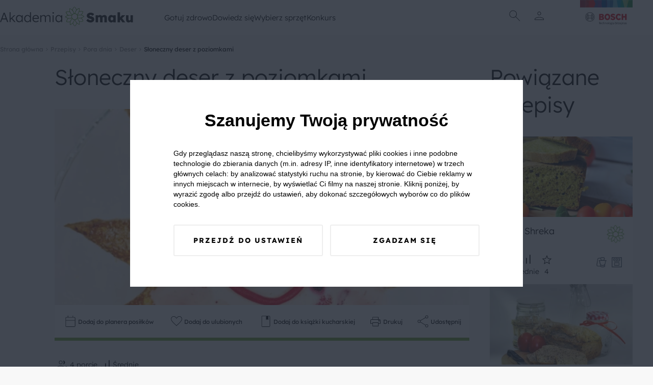

--- FILE ---
content_type: text/html; charset=UTF-8
request_url: https://akademiasmaku.pl/przepis/sloneczny-deser-z-poziomkami,541
body_size: 33142
content:
<!DOCTYPE html>
<html lang="pl">
<head>
    <meta charset="utf-8"/>
    <meta name="viewport" content="width=device-width, initial-scale=1, shrink-to-fit=no">
    <title>Słoneczny deser z poziomkami - Akademia Smaku</title>
<meta name="description" content="Wesoła lekka pianka z pachnącymi poziomkami na chrupkim francuskim cieście podana w zabawny sposób jako słoneczko.">
    <meta property="og:title" content="Słoneczny deser z poziomkami">
<meta property="og:description" content="Wesoła lekka pianka z pachnącymi poziomkami na chrupkim francuskim cieście podana w zabawny sposób jako słoneczko.">
<meta property="og:image" content="https://akademiasmaku.pl/storage/3540/conversions/sloneczny-deser-z-poziomkami-541-share.webp">

    <meta name="twitter:title" content="Słoneczny deser z poziomkami">
<meta name="twitter:description" content="Wesoła lekka pianka z pachnącymi poziomkami na chrupkim francuskim cieście podana w zabawny sposób jako słoneczko.">
    <script type="application/ld+json">{"@context":"https://schema.org","@type":"WebPage","name":"Słoneczny deser z poziomkami","description":"Wesoła lekka pianka z pachnącymi poziomkami na chrupkim francuskim cieście podana w zabawny sposób jako słoneczko."}</script><script type="application/ld+json">{"@context":"https://schema.org","@type":"Recipe","name":"Słoneczny deser z poziomkami","image":"https://akademiasmaku.pl/storage/3540/conversions/sloneczny-deser-z-poziomkami-541-single.webp","author":{"@type":"Person","name":"Akademia Smaku"},"datePublished":"2024-01-11","description":"Z ciasta francuskiego wycinamy kształt słońca. Całość smarujemy jajkiem roztrzepanym z łyżką mleka i z wierzchu posypujemy cukrem. Pieczemy w piekarniku nagrzanym do 180 stopni przez około 15 minut, lub do czasu, aż ciasto się zezłoci. Upieczone studzimy.\r\nMleko doprowadzamy do wrzenia w rondelku i w gorącym dokładnie rozpuszczamy całą galaretkę. Dokładnie mieszamy, aż wszystkie kryształki się rozpuszczą. Do jeszcze ciepłej galaretki dodajemy serek waniliowy ciągle mieszając (najlepiej, aby serek był w temperaturze pokojowej). Gotową masę nieco studzimy (nie musi być zupełnie zimna).\r\nŚmietankę ubijamy  i łączymy ze schłodzoną galaretką.\r\nJeżeli mamy zamrożone poziomki, należy je na sitku przelać wrzącą wodą, osuszyć i dodać do masy. Całość przekładamy do foremki. Mus wkładamy do lodówki do czasu, aż całkowicie się zetnie. Zestalony mus razem z foremką na dosłownie kilka sekund wkładamy do naczynia z gorącą wodą, aby ładnie odszedł od ścianek. Foremkę przykrywamy słońcem z ciasta i odwracamy do góry nogami. Wkładamy jeszcze na chwilę do lodówki. Podajemy dobrze schodzone i udekorowane. U mnie do dekoracji posłużyła masa marcepanowa z odrobiną barwnika.","recipeYield":4,"recipeIngredient":["1 szt. ewentualnie masa marcepanowa + barwniki do dekoracji","1 szt. cukier do oprószenia ciasta","1 szt. jajko roztrzepane z 1 łyżką mleka do posmarowania ciasta","0.5 szklanka mleko","150 g słodka śmietanka 30%","200 g serek homogenizowany waniliowy","1 szt. galaretka poziomkowa","1 szklanka poziomki"]}</script>
    <link rel="preconnect" href="https://fonts.googleapis.com">
    <link rel="preconnect" href="https://fonts.gstatic.com" crossorigin>
    <link  rel="preload"  as="style" onload="this.onload=null;this.rel='stylesheet'" href="https://fonts.googleapis.com/css2?family=Material+Symbols+Outlined:opsz,wght,FILL,GRAD@24,100,0,0" />
    <link rel="preload" as="style" href="https://akademiasmaku.pl/asb2025/assets/app-4ffc212f.css" /><link rel="modulepreload" href="https://akademiasmaku.pl/asb2025/assets/app-9a2ae87f.js" /><link rel="stylesheet" href="https://akademiasmaku.pl/asb2025/assets/app-4ffc212f.css" /><script type="module" src="https://akademiasmaku.pl/asb2025/assets/app-9a2ae87f.js"></script>    
    <link rel="canonical" href="https://akademiasmaku.pl/przepis/sloneczny-deser-z-poziomkami,541">

    
    <meta name="google-site-verification" content="AEs5bHymViLQs128B50thCYxoCH49fA2fHgkevTvZ9g" />
    <link rel="dns-prefetch" href="https://www.googletagmanager.com/">
    <link href="https://www.googletagmanager.com/gtm.js?id=GTM-NL2H94" rel="preload" as="script">
    <link rel="preload" as="image" type="image/png"
          href="https://akademiasmaku.pl/asb2025/assets/bosh-logo-dda1f650.png"/>
    <link rel="preload" as="image" type="image/png"
          href="https://akademiasmaku.pl/asb2025/assets/akademia-logo-4608cd0f.png"/>


    
    
    <link rel="apple-touch-icon" sizes="180x180" href="https://akademiasmaku.pl/favicon/apple-touch-icon.png">
    <link rel="icon" type="image/png" sizes="32x32" href="https://akademiasmaku.pl/favicon/favicon-32x32.png">
    <link rel="icon" type="image/png" sizes="16x16" href="https://akademiasmaku.pl/favicon/favicon-16x16.png">
    <link rel="manifest" href="https://akademiasmaku.pl/favicon/site.webmanifest">
    <link rel="mask-icon" href="https://akademiasmaku.pl/favicon/safari-pinned-tab.svg" color="#72ab2e">
    <link rel="shortcut icon" href="https://akademiasmaku.pl/favicon/favicon.ico">
    <meta name="msapplication-TileColor" content="#da532c">
    <meta name="msapplication-config" content="https://akademiasmaku.pl/favicon/browserconfig.xml">
    <meta name="theme-color" content="#ffffff">
    
            <script type="application/ld+json">{"@context":"https:\/\/schema.org","@type":"BreadcrumbList","itemListElement":[{"@type":"ListItem","position":1,"item":{"@id":"https:\/\/akademiasmaku.pl","name":"Strona g\u0142\u00f3wna","image":null}},{"@type":"ListItem","position":2,"item":{"@id":"https:\/\/akademiasmaku.pl\/przepisy","name":"Przepisy","image":null}},{"@type":"ListItem","position":3,"item":{"@id":"https:\/\/akademiasmaku.pl\/przepisy\/pora-dnia","name":"Pora dnia","image":null}},{"@type":"ListItem","position":4,"item":{"@id":"https:\/\/akademiasmaku.pl\/przepisy\/deser","name":"Deser","image":null}},{"@type":"ListItem","position":5,"item":{"@id":"https:\/\/akademiasmaku.pl\/przepis\/sloneczny-deser-z-poziomkami,541","name":"S\u0142oneczny deser z poziomkami","image":null}}]}</script>

        <style nonce="JuWqqLblLv2qAwQgLa0NQorwoWZtSk9Y">[wire\:loading], [wire\:loading\.delay], [wire\:loading\.inline-block], [wire\:loading\.inline], [wire\:loading\.block], [wire\:loading\.flex], [wire\:loading\.table], [wire\:loading\.grid], [wire\:loading\.inline-flex] {display: none;}[wire\:loading\.delay\.shortest], [wire\:loading\.delay\.shorter], [wire\:loading\.delay\.short], [wire\:loading\.delay\.long], [wire\:loading\.delay\.longer], [wire\:loading\.delay\.longest] {display:none;}[wire\:offline] {display: none;}[wire\:dirty]:not(textarea):not(input):not(select) {display: none;}input:-webkit-autofill, select:-webkit-autofill, textarea:-webkit-autofill {animation-duration: 50000s;animation-name: livewireautofill;}@keyframes livewireautofill { from {} }</style>
</head>

<body class="rodoNoScroll">
<header class="header">
    <div class="container">
        <nav class="row align-stretch">
            <div class="col-6-xs col-3-md header__column">
                <a href="https://akademiasmaku.pl">
                    <img alt="Akademia Smaku" src="https://akademiasmaku.pl/asb2025/assets/akademia-logo-4608cd0f.png" width="261" height="39"
                         fetchpriority="high"/>
                </a>
            </div>
            <div class=" header__nav col-6-sm pl-1 pr-1">
                <div class="row  header__menu">
                                            <div class="header__menu__item">
                            <a class="header__menu__item__link" href=https://akademiasmaku.pl/przepisy>
                                Gotuj zdrowo
                            </a>
                                                            <div class="header__menu__item__submenu">
                                    <div class="container">
                                        <div class="row">
                                            <div class="col-2-xs header__menu__item__submenu__column mb-2">
                                            </div>
                                                                                                                                                <div class="col-2-xs header__menu__item__submenu__column mb-2">
                                                        <a class="header__menu__item__submenu__category"
                                                           href=https://akademiasmaku.pl/przepisy/potrawy>
                                                            Potrawy
                                                        </a>
                                                                                                                    <a class="header__menu__item__submenu__sublink"
                                                               href=https://akademiasmaku.pl/przepisy/zupy>
                                                                Zupy
                                                            </a>
                                                                                                                    <a class="header__menu__item__submenu__sublink"
                                                               href=https://akademiasmaku.pl/przepisy/dania-glowne>
                                                                Dania główne
                                                            </a>
                                                                                                                    <a class="header__menu__item__submenu__sublink"
                                                               href=https://akademiasmaku.pl/przepisy/dania-jednogarnkowe>
                                                                Dania jednogarnkowe
                                                            </a>
                                                                                                                    <a class="header__menu__item__submenu__sublink"
                                                               href=https://akademiasmaku.pl/przepisy/dla-dzieci>
                                                                Dla dzieci
                                                            </a>
                                                                                                                    <a class="header__menu__item__submenu__sublink"
                                                               href=https://akademiasmaku.pl/przepisy/kiszonki-i-przetwory>
                                                                Kiszonki i przetwory
                                                            </a>
                                                                                                                    <a class="header__menu__item__submenu__sublink"
                                                               href=https://akademiasmaku.pl/przepisy/sosy>
                                                                Sosy
                                                            </a>
                                                                                                                    <a class="header__menu__item__submenu__sublink"
                                                               href=https://akademiasmaku.pl/przepisy/salatki-i-surowki>
                                                                Sałatki i surówki
                                                            </a>
                                                                                                                    <a class="header__menu__item__submenu__sublink"
                                                               href=https://akademiasmaku.pl/przepisy/kuchnie-swiata>
                                                                Kuchnie świata
                                                            </a>
                                                                                                                    <a class="header__menu__item__submenu__sublink"
                                                               href=https://akademiasmaku.pl/przepisy/zdrowy-fastfood>
                                                                Zdrowy fastfood
                                                            </a>
                                                                                                            </div>

                                                                                                                                                                                                <div class="col-2-xs header__menu__item__submenu__column mb-2">
                                                        <a class="header__menu__item__submenu__category"
                                                           href=https://akademiasmaku.pl/przepisy/pora-dnia>
                                                            Pora dnia
                                                        </a>
                                                                                                                    <a class="header__menu__item__submenu__sublink"
                                                               href=https://akademiasmaku.pl/przepisy/sniadanie>
                                                                Śniadanie
                                                            </a>
                                                                                                                    <a class="header__menu__item__submenu__sublink"
                                                               href=https://akademiasmaku.pl/przepisy/drugie-sniadanie>
                                                                Drugie śniadanie
                                                            </a>
                                                                                                                    <a class="header__menu__item__submenu__sublink"
                                                               href=https://akademiasmaku.pl/przepisy/przystawka>
                                                                Przystawka
                                                            </a>
                                                                                                                    <a class="header__menu__item__submenu__sublink"
                                                               href=https://akademiasmaku.pl/przepisy/obiad>
                                                                Obiad
                                                            </a>
                                                                                                                    <a class="header__menu__item__submenu__sublink"
                                                               href=https://akademiasmaku.pl/przepisy/lunch>
                                                                Lunch
                                                            </a>
                                                                                                                    <a class="header__menu__item__submenu__sublink"
                                                               href=https://akademiasmaku.pl/przepisy/deser>
                                                                Deser
                                                            </a>
                                                                                                                    <a class="header__menu__item__submenu__sublink"
                                                               href=https://akademiasmaku.pl/przepisy/kolacja>
                                                                Kolacja
                                                            </a>
                                                                                                            </div>

                                                                                                                                                                                                <div class="col-2-xs header__menu__item__submenu__column mb-2">
                                                        <a class="header__menu__item__submenu__category"
                                                           href=https://akademiasmaku.pl/przepisy/specjalne-okazje>
                                                            Specjalne okazje
                                                        </a>
                                                                                                                    <a class="header__menu__item__submenu__sublink"
                                                               href=https://akademiasmaku.pl/przepisy/boze-narodzenie>
                                                                Boże Narodzenie
                                                            </a>
                                                                                                                    <a class="header__menu__item__submenu__sublink"
                                                               href=https://akademiasmaku.pl/przepisy/wielkanoc>
                                                                Wielkanoc
                                                            </a>
                                                                                                                    <a class="header__menu__item__submenu__sublink"
                                                               href=https://akademiasmaku.pl/przepisy/przyjecia-i-imprezy>
                                                                Przyjęcia i imprezy
                                                            </a>
                                                                                                                    <a class="header__menu__item__submenu__sublink"
                                                               href=https://akademiasmaku.pl/przepisy/przyjecia-dla-dzieci>
                                                                Przyjęcia dla dzieci
                                                            </a>
                                                                                                                    <a class="header__menu__item__submenu__sublink"
                                                               href=https://akademiasmaku.pl/przepisy/piknik>
                                                                Piknik
                                                            </a>
                                                                                                                    <a class="header__menu__item__submenu__sublink"
                                                               href=https://akademiasmaku.pl/przepisy/grill>
                                                                Grill
                                                            </a>
                                                                                                            </div>

                                                                                                                                                                                                <div class="col-2-xs header__menu__item__submenu__column mb-2">
                                                        <a class="header__menu__item__submenu__category"
                                                           href=https://akademiasmaku.pl/przepisy/napoje>
                                                            Napoje
                                                        </a>
                                                                                                                    <a class="header__menu__item__submenu__sublink"
                                                               href=https://akademiasmaku.pl/przepisy/grzance>
                                                                Grzańce
                                                            </a>
                                                                                                                    <a class="header__menu__item__submenu__sublink"
                                                               href=https://akademiasmaku.pl/przepisy/kawy>
                                                                Kawy
                                                            </a>
                                                                                                                    <a class="header__menu__item__submenu__sublink"
                                                               href=https://akademiasmaku.pl/przepisy/herbaty>
                                                                Herbaty
                                                            </a>
                                                                                                                    <a class="header__menu__item__submenu__sublink"
                                                               href=https://akademiasmaku.pl/przepisy/drinki>
                                                                Drinki
                                                            </a>
                                                                                                                    <a class="header__menu__item__submenu__sublink"
                                                               href=https://akademiasmaku.pl/przepisy/smoothie>
                                                                Smoothie
                                                            </a>
                                                                                                                    <a class="header__menu__item__submenu__sublink"
                                                               href=https://akademiasmaku.pl/przepisy/koktajle>
                                                                Koktajle
                                                            </a>
                                                                                                                    <a class="header__menu__item__submenu__sublink"
                                                               href=https://akademiasmaku.pl/przepisy/soki>
                                                                Soki
                                                            </a>
                                                                                                            </div>

                                                                                                                                                                                                <div class="col-2-xs">
                                                        <a class="header__menu__item__submenu__sublink--alone"
                                                           href=https://akademiasmaku.pl/top-10-przepisow-miesiaca>
                                                            TOP 10 przepisów miesiąca
                                                        </a>
                                                    </div>

                                                                                                                                        <div class="col-2-xs header__menu__item__submenu__column mb-2">
                                            </div>
                                        </div>
                                    </div>
                                </div>
                                                    </div>

                                            <div class="header__menu__item">
                            <a class="header__menu__item__link" href=https://akademiasmaku.pl/porady>
                                Dowiedz się
                            </a>
                                                            <div class="header__menu__item__submenu">
                                    <div class="container">
                                        <div class="row">
                                            <div class="col-2-xs header__menu__item__submenu__column mb-2">
                                            </div>
                                                                                                                                                <div class="col-2-xs">
                                                        <a class="header__menu__item__submenu__sublink--alone"
                                                           href=https://akademiasmaku.pl/inspiracje>
                                                            Inspiracje
                                                        </a>
                                                    </div>

                                                                                                                                                                                                <div class="col-2-xs">
                                                        <a class="header__menu__item__submenu__sublink--alone"
                                                           href=https://akademiasmaku.pl/porady>
                                                            Porady
                                                        </a>
                                                    </div>

                                                                                                                                                                                                <div class="col-2-xs">
                                                        <a class="header__menu__item__submenu__sublink--alone"
                                                           href=https://akademiasmaku.pl/artykuly>
                                                            Artykuły
                                                        </a>
                                                    </div>

                                                                                                                                                                                                <div class="col-2-xs">
                                                        <a class="header__menu__item__submenu__sublink--alone"
                                                           href=https://akademiasmaku.pl/quizy>
                                                            Quizy
                                                        </a>
                                                    </div>

                                                                                                                                                                                                <div class="col-2-xs">
                                                        <a class="header__menu__item__submenu__sublink--alone"
                                                           href=https://akademiasmaku.pl/redakcja>
                                                            Redakcja
                                                        </a>
                                                    </div>

                                                                                                                                        <div class="col-2-xs header__menu__item__submenu__column mb-2">
                                            </div>
                                        </div>
                                    </div>
                                </div>
                                                    </div>

                                            <div class="header__menu__item">
                            <a class="header__menu__item__link" href=https://akademiasmaku.pl/sprzety-agd>
                                Wybierz sprzęt
                            </a>
                                                            <div class="header__menu__item__submenu">
                                    <div class="container">
                                        <div class="row">
                                            <div class="col-2-xs header__menu__item__submenu__column mb-2">
                                            </div>
                                                                                                                                                <div class="col-2-xs header__menu__item__submenu__column mb-2">
                                                        <a class="header__menu__item__submenu__category"
                                                           href=https://akademiasmaku.pl/sprzety-agd/kuchnia>
                                                            Kuchnia
                                                        </a>
                                                                                                                    <a class="header__menu__item__submenu__sublink"
                                                               href=https://akademiasmaku.pl/sprzety-agd/kuchnia/zmywarki,6>
                                                                Zmywarki
                                                            </a>
                                                                                                                    <a class="header__menu__item__submenu__sublink"
                                                               href=https://akademiasmaku.pl/sprzety-agd/kuchnia/chlodziarki-i-zamrazarki,5>
                                                                Chłodziarki i zamrażarki
                                                            </a>
                                                                                                                    <a class="header__menu__item__submenu__sublink"
                                                               href=https://akademiasmaku.pl/sprzety-agd/kuchnia/piekarniki,4>
                                                                Piekarniki
                                                            </a>
                                                                                                                    <a class="header__menu__item__submenu__sublink"
                                                               href=https://akademiasmaku.pl/sprzety-agd/kuchnia/plyty-grzewcze,3>
                                                                Płyty grzewcze
                                                            </a>
                                                                                                                    <a class="header__menu__item__submenu__sublink"
                                                               href=https://akademiasmaku.pl/sprzety-agd/kuchnia/roboty-kuchenne,2>
                                                                Roboty kuchnne
                                                            </a>
                                                                                                                    <a class="header__menu__item__submenu__sublink"
                                                               href=https://akademiasmaku.pl/sprzety-agd/kuchnia/blendery-reczne-i-kielichowe,1>
                                                                Blendery ręczne i kielichowe
                                                            </a>
                                                                                                            </div>

                                                                                                                                                                                                <div class="col-2-xs header__menu__item__submenu__column mb-2">
                                                        <a class="header__menu__item__submenu__category"
                                                           href=https://akademiasmaku.pl/sprzety-agd/dom>
                                                            Dom
                                                        </a>
                                                                                                                    <a class="header__menu__item__submenu__sublink"
                                                               href=https://akademiasmaku.pl/sprzety-agd/dom/odkurzacze,10>
                                                                Odkurzacze
                                                            </a>
                                                                                                                    <a class="header__menu__item__submenu__sublink"
                                                               href=https://akademiasmaku.pl/sprzety-agd/dom/suszarki,8>
                                                                Suszarki
                                                            </a>
                                                                                                                    <a class="header__menu__item__submenu__sublink"
                                                               href=https://akademiasmaku.pl/sprzety-agd/dom/pralki,7>
                                                                Pralki
                                                            </a>
                                                                                                            </div>

                                                                                                                                        <div class="col-2-xs header__menu__item__submenu__column mb-2">
                                            </div>
                                        </div>
                                    </div>
                                </div>
                                                    </div>

                                            <div class="header__menu__item">
                            <a class="header__menu__item__link" href=https://akademiasmaku.pl/testerzysmaku>
                                Konkurs
                            </a>
                                                    </div>

                                    </div>
            </div>
            <div class="col-2-xs header__column header__iconsColumn">
                <div class="row justify-center align-center header__row">
              <span class="header__icon  display-i-md display-n icon ">       <img class="search-modal-toggle" src="https://akademiasmaku.pl/asb2025/assets/search-d759c0fb.svg"
                                                                         width="32"
                                                                         height="32"
                                                                         alt="Wyszukaj"></span>


                                                                <span class="header__icon header__icon__user ">
      <img src="https://akademiasmaku.pl/asb2025/assets/user-8a4622a1.svg" class="user-modal-toggle"
           width="32"
           height="32"
           alt="Użytkownik"></span>
                    
                </div>
                <div class="header__bottomAnchor">
                    <div id="user-modal" class="userMenu">
  <div  class="userMenu__content user-modal-toggle">
    
          <a href="https://akademiasmaku.pl/logowanie" class="btn  btn--primary userMenu__content__button">Zaloguj się</a>
      <a href="https://akademiasmaku.pl/rejestracja" class="btn  btn--secondary userMenu__content__button">Załóż konto</a>
      </div>
</div>

                    <div id="search-modal" class="searchMenu">
    <form class="searchMenu__content" method="GET" action="https://akademiasmaku.pl/wyszukiwarka">


      <input name="pharse" required class="formField__input" id="search-modal-input" type="text" value="">
    <button class="btn btn--primary btn--small searchMenu__content__button">
        <img
            src="https://akademiasmaku.pl/asb2025/assets/search-white-a4739cea.svg"
            width="28" height="28"
            alt="Szukaj">
    </button>
  </form>

</div>

                </div>
            </div>
            <div class="col-4-xs col-1-md header__column ">
                <div class="row justify-flex-end header__row">
                    <a href="https://www.bosch-home.pl/" target="_blank">
                        <img alt="Bosh Logo" src="https://akademiasmaku.pl/asb2025/assets/bosh-logo-dda1f650.png" fetchpriority="high"
                             width="135" height="85"/>
                    </a>
                </div>
            </div>
        </nav>
    </div>

</header>

<div class="headerMobile">
    <div class="container headerMobile__container">
        <div class="row">
            <a href="/" class="col-2-xs headerMobile__link pt-1 pb-1 headerMobile__column">
                <img class="headerMobile__icon" src="https://akademiasmaku.pl/asb2025/assets/home-5e56b80a.svg" width="26"
                     height="26"
                     alt="Home">
                <span class="headerMobile__link">
          Home
        </span>
            </a>
            <div class="col-2-xs headerMobile__link pt-1 pb-1 headerMobile__column headerMobile__tab" data-key="0">
                <img class="headerMobile__icon" src="https://akademiasmaku.pl/asb2025/assets/stockpot-314129ce.svg" width="26"
                     height="26"
                     alt="   Gotuj zdrowo">
                <span class="headerMobile__link">
          Gotuj zdrowo
        </span>
            </div>
            <div class="col-4-xs headerMobile__link pt-1 pb-1 headerMobile__column--center">
          <span class="headerMobile__icon headerMobile__icon--center ">   <img class="search-modal-toggle"
                                                                                                  src="https://akademiasmaku.pl/asb2025/assets/search-7ba99c2e.svg"
                                                                                                  width="38" height="38"
                                                                                                  alt="Znajdź przepis">
</span>

                <span class="headerMobile__link search-modal-toggle">
          Znajdź przepis
        </span>
            </div>
            <div href="https://akademiasmaku.pl/profil/ulubione" class="col-2-xs headerMobile__link pt-1 pb-1 headerMobile__column">
                <img class="headerMobile__icon" src="https://akademiasmaku.pl/asb2025/assets/favorite-e304e438.svg" width="26"
                     height="26"
                     alt="   Ulubione">
                <span class="headerMobile__link">
          Ulubione
        </span>
            </div>
            <div class="col-2-xs headerMobile__link pt-1 pb-1 headerMobile__column headerMobile__tab" data-key="more">

                <img class="headerMobile__icon" src="https://akademiasmaku.pl/asb2025/assets/more-7c0a7cba.svg" width="26"
                     height="26"
                     alt="   Więcej">
                <span class="headerMobile__link">
          Więcej
        </span>
            </div>
        </div>
    </div>
</div>
    <div class="headerMobile__expand" data-key="0">
        <button class="headerMobile__expand__close">
            <img  class="headerMobile__expand__close__icon" src="https://akademiasmaku.pl/asb2025/assets/close-63600f98.svg"
                  width="24"
                  height="24"
                  alt="Zamknij">


            Zamknij
        </button>
        <span class="headerMobile__expand__title">Gotuj zdrowo</span>
                                    <div class="headerMobile__expand__acordion">
                    <div class="headerMobile__expand__acordion__head">
                        <div class="headerMobile__expand__acordion__head__content">
                            Potrawy
                            <img class="headerMobile__expand__acordion__head__content__icon"
                                 src="https://akademiasmaku.pl/asb2025/assets/chevron-right-13227fb2.svg"
                                 width="24" height="24"
                                 alt="Strzałka w prawo">
                        </div>
                    </div>
                    <div class="headerMobile__expand__acordion__body">
                                                    <a class="headerMobile__expand__acordion__body__link" href=https://akademiasmaku.pl/przepisy/zupy>
                                Zupy
                            </a>
                                                    <a class="headerMobile__expand__acordion__body__link" href=https://akademiasmaku.pl/przepisy/dania-glowne>
                                Dania główne
                            </a>
                                                    <a class="headerMobile__expand__acordion__body__link" href=https://akademiasmaku.pl/przepisy/dania-jednogarnkowe>
                                Dania jednogarnkowe
                            </a>
                                                    <a class="headerMobile__expand__acordion__body__link" href=https://akademiasmaku.pl/przepisy/dla-dzieci>
                                Dla dzieci
                            </a>
                                                    <a class="headerMobile__expand__acordion__body__link" href=https://akademiasmaku.pl/przepisy/kiszonki-i-przetwory>
                                Kiszonki i przetwory
                            </a>
                                                    <a class="headerMobile__expand__acordion__body__link" href=https://akademiasmaku.pl/przepisy/sosy>
                                Sosy
                            </a>
                                                    <a class="headerMobile__expand__acordion__body__link" href=https://akademiasmaku.pl/przepisy/salatki-i-surowki>
                                Sałatki i surówki
                            </a>
                                                    <a class="headerMobile__expand__acordion__body__link" href=https://akademiasmaku.pl/przepisy/kuchnie-swiata>
                                Kuchnie świata
                            </a>
                                                    <a class="headerMobile__expand__acordion__body__link" href=https://akademiasmaku.pl/przepisy/zdrowy-fastfood>
                                Zdrowy fastfood
                            </a>
                                            </div>
                </div>
                                                <div class="headerMobile__expand__acordion">
                    <div class="headerMobile__expand__acordion__head">
                        <div class="headerMobile__expand__acordion__head__content">
                            Pora dnia
                            <img class="headerMobile__expand__acordion__head__content__icon"
                                 src="https://akademiasmaku.pl/asb2025/assets/chevron-right-13227fb2.svg"
                                 width="24" height="24"
                                 alt="Strzałka w prawo">
                        </div>
                    </div>
                    <div class="headerMobile__expand__acordion__body">
                                                    <a class="headerMobile__expand__acordion__body__link" href=https://akademiasmaku.pl/przepisy/sniadanie>
                                Śniadanie
                            </a>
                                                    <a class="headerMobile__expand__acordion__body__link" href=https://akademiasmaku.pl/przepisy/drugie-sniadanie>
                                Drugie śniadanie
                            </a>
                                                    <a class="headerMobile__expand__acordion__body__link" href=https://akademiasmaku.pl/przepisy/przystawka>
                                Przystawka
                            </a>
                                                    <a class="headerMobile__expand__acordion__body__link" href=https://akademiasmaku.pl/przepisy/obiad>
                                Obiad
                            </a>
                                                    <a class="headerMobile__expand__acordion__body__link" href=https://akademiasmaku.pl/przepisy/lunch>
                                Lunch
                            </a>
                                                    <a class="headerMobile__expand__acordion__body__link" href=https://akademiasmaku.pl/przepisy/deser>
                                Deser
                            </a>
                                                    <a class="headerMobile__expand__acordion__body__link" href=https://akademiasmaku.pl/przepisy/kolacja>
                                Kolacja
                            </a>
                                            </div>
                </div>
                                                <div class="headerMobile__expand__acordion">
                    <div class="headerMobile__expand__acordion__head">
                        <div class="headerMobile__expand__acordion__head__content">
                            Specjalne okazje
                            <img class="headerMobile__expand__acordion__head__content__icon"
                                 src="https://akademiasmaku.pl/asb2025/assets/chevron-right-13227fb2.svg"
                                 width="24" height="24"
                                 alt="Strzałka w prawo">
                        </div>
                    </div>
                    <div class="headerMobile__expand__acordion__body">
                                                    <a class="headerMobile__expand__acordion__body__link" href=https://akademiasmaku.pl/przepisy/boze-narodzenie>
                                Boże Narodzenie
                            </a>
                                                    <a class="headerMobile__expand__acordion__body__link" href=https://akademiasmaku.pl/przepisy/wielkanoc>
                                Wielkanoc
                            </a>
                                                    <a class="headerMobile__expand__acordion__body__link" href=https://akademiasmaku.pl/przepisy/przyjecia-i-imprezy>
                                Przyjęcia i imprezy
                            </a>
                                                    <a class="headerMobile__expand__acordion__body__link" href=https://akademiasmaku.pl/przepisy/przyjecia-dla-dzieci>
                                Przyjęcia dla dzieci
                            </a>
                                                    <a class="headerMobile__expand__acordion__body__link" href=https://akademiasmaku.pl/przepisy/piknik>
                                Piknik
                            </a>
                                                    <a class="headerMobile__expand__acordion__body__link" href=https://akademiasmaku.pl/przepisy/grill>
                                Grill
                            </a>
                                            </div>
                </div>
                                                <div class="headerMobile__expand__acordion">
                    <div class="headerMobile__expand__acordion__head">
                        <div class="headerMobile__expand__acordion__head__content">
                            Napoje
                            <img class="headerMobile__expand__acordion__head__content__icon"
                                 src="https://akademiasmaku.pl/asb2025/assets/chevron-right-13227fb2.svg"
                                 width="24" height="24"
                                 alt="Strzałka w prawo">
                        </div>
                    </div>
                    <div class="headerMobile__expand__acordion__body">
                                                    <a class="headerMobile__expand__acordion__body__link" href=https://akademiasmaku.pl/przepisy/grzance>
                                Grzańce
                            </a>
                                                    <a class="headerMobile__expand__acordion__body__link" href=https://akademiasmaku.pl/przepisy/kawy>
                                Kawy
                            </a>
                                                    <a class="headerMobile__expand__acordion__body__link" href=https://akademiasmaku.pl/przepisy/herbaty>
                                Herbaty
                            </a>
                                                    <a class="headerMobile__expand__acordion__body__link" href=https://akademiasmaku.pl/przepisy/drinki>
                                Drinki
                            </a>
                                                    <a class="headerMobile__expand__acordion__body__link" href=https://akademiasmaku.pl/przepisy/smoothie>
                                Smoothie
                            </a>
                                                    <a class="headerMobile__expand__acordion__body__link" href=https://akademiasmaku.pl/przepisy/koktajle>
                                Koktajle
                            </a>
                                                    <a class="headerMobile__expand__acordion__body__link" href=https://akademiasmaku.pl/przepisy/soki>
                                Soki
                            </a>
                                            </div>
                </div>
                                                <a class="headerMobile__expand__acordion__link" class="" href=https://akademiasmaku.pl/top-10-przepisow-miesiaca>
                    TOP 10 przepisów miesiąca
                </a>
                    
    </div>
    <div class="headerMobile__expand" data-key="1">
        <button class="headerMobile__expand__close">
            <img  class="headerMobile__expand__close__icon" src="https://akademiasmaku.pl/asb2025/assets/close-63600f98.svg"
                  width="24"
                  height="24"
                  alt="Zamknij">


            Zamknij
        </button>
        <span class="headerMobile__expand__title">Dowiedz się</span>
                                    <a class="headerMobile__expand__acordion__link" class="" href=https://akademiasmaku.pl/inspiracje>
                    Inspiracje
                </a>
                                                <a class="headerMobile__expand__acordion__link" class="" href=https://akademiasmaku.pl/porady>
                    Porady
                </a>
                                                <a class="headerMobile__expand__acordion__link" class="" href=https://akademiasmaku.pl/artykuly>
                    Artykuły
                </a>
                                                <a class="headerMobile__expand__acordion__link" class="" href=https://akademiasmaku.pl/quizy>
                    Quizy
                </a>
                                                <a class="headerMobile__expand__acordion__link" class="" href=https://akademiasmaku.pl/redakcja>
                    Redakcja
                </a>
                    
    </div>
    <div class="headerMobile__expand" data-key="2">
        <button class="headerMobile__expand__close">
            <img  class="headerMobile__expand__close__icon" src="https://akademiasmaku.pl/asb2025/assets/close-63600f98.svg"
                  width="24"
                  height="24"
                  alt="Zamknij">


            Zamknij
        </button>
        <span class="headerMobile__expand__title">Wybierz sprzęt</span>
                                    <div class="headerMobile__expand__acordion">
                    <div class="headerMobile__expand__acordion__head">
                        <div class="headerMobile__expand__acordion__head__content">
                            Kuchnia
                            <img class="headerMobile__expand__acordion__head__content__icon"
                                 src="https://akademiasmaku.pl/asb2025/assets/chevron-right-13227fb2.svg"
                                 width="24" height="24"
                                 alt="Strzałka w prawo">
                        </div>
                    </div>
                    <div class="headerMobile__expand__acordion__body">
                                                    <a class="headerMobile__expand__acordion__body__link" href=https://akademiasmaku.pl/sprzety-agd/kuchnia/zmywarki,6>
                                Zmywarki
                            </a>
                                                    <a class="headerMobile__expand__acordion__body__link" href=https://akademiasmaku.pl/sprzety-agd/kuchnia/chlodziarki-i-zamrazarki,5>
                                Chłodziarki i zamrażarki
                            </a>
                                                    <a class="headerMobile__expand__acordion__body__link" href=https://akademiasmaku.pl/sprzety-agd/kuchnia/piekarniki,4>
                                Piekarniki
                            </a>
                                                    <a class="headerMobile__expand__acordion__body__link" href=https://akademiasmaku.pl/sprzety-agd/kuchnia/plyty-grzewcze,3>
                                Płyty grzewcze
                            </a>
                                                    <a class="headerMobile__expand__acordion__body__link" href=https://akademiasmaku.pl/sprzety-agd/kuchnia/roboty-kuchenne,2>
                                Roboty kuchnne
                            </a>
                                                    <a class="headerMobile__expand__acordion__body__link" href=https://akademiasmaku.pl/sprzety-agd/kuchnia/blendery-reczne-i-kielichowe,1>
                                Blendery ręczne i kielichowe
                            </a>
                                            </div>
                </div>
                                                <div class="headerMobile__expand__acordion">
                    <div class="headerMobile__expand__acordion__head">
                        <div class="headerMobile__expand__acordion__head__content">
                            Dom
                            <img class="headerMobile__expand__acordion__head__content__icon"
                                 src="https://akademiasmaku.pl/asb2025/assets/chevron-right-13227fb2.svg"
                                 width="24" height="24"
                                 alt="Strzałka w prawo">
                        </div>
                    </div>
                    <div class="headerMobile__expand__acordion__body">
                                                    <a class="headerMobile__expand__acordion__body__link" href=https://akademiasmaku.pl/sprzety-agd/dom/odkurzacze,10>
                                Odkurzacze
                            </a>
                                                    <a class="headerMobile__expand__acordion__body__link" href=https://akademiasmaku.pl/sprzety-agd/dom/suszarki,8>
                                Suszarki
                            </a>
                                                    <a class="headerMobile__expand__acordion__body__link" href=https://akademiasmaku.pl/sprzety-agd/dom/pralki,7>
                                Pralki
                            </a>
                                            </div>
                </div>
                    
    </div>
    <div class="headerMobile__expand" data-key="3">
        <button class="headerMobile__expand__close">
            <img  class="headerMobile__expand__close__icon" src="https://akademiasmaku.pl/asb2025/assets/close-63600f98.svg"
                  width="24"
                  height="24"
                  alt="Zamknij">


            Zamknij
        </button>
        <span class="headerMobile__expand__title">Konkurs</span>
        
    </div>

<div class="headerMobile__expand" data-key="more">
    <button class="headerMobile__expand__close">
        <img  class="headerMobile__expand__close__icon" src="https://akademiasmaku.pl/asb2025/assets/close-63600f98.svg"
              width="24"
              height="24"
              alt="Zamknij">
        Zamknij
    </button>
    <h2 class="headerMobile__expand__title">Więcej</h2>
                        <div class="headerMobile__expand__acordion">
                <div class="headerMobile__expand__acordion__head">
                    <div class="headerMobile__expand__acordion__head__content">
                        Dowiedz się
                        <img class="headerMobile__expand__acordion__head__content__icon"
                             src="https://akademiasmaku.pl/asb2025/assets/chevron-right-13227fb2.svg"
                             width="24" height="24"
                             alt="Strzałka w prawo">


                    </div>
                </div>
                <div class="headerMobile__expand__acordion__body">
                                            <a class="headerMobile__expand__acordion__body__link" href=https://akademiasmaku.pl/inspiracje>
                            Inspiracje
                        </a>
                                            <a class="headerMobile__expand__acordion__body__link" href=https://akademiasmaku.pl/porady>
                            Porady
                        </a>
                                            <a class="headerMobile__expand__acordion__body__link" href=https://akademiasmaku.pl/artykuly>
                            Artykuły
                        </a>
                                            <a class="headerMobile__expand__acordion__body__link" href=https://akademiasmaku.pl/quizy>
                            Quizy
                        </a>
                                            <a class="headerMobile__expand__acordion__body__link" href=https://akademiasmaku.pl/redakcja>
                            Redakcja
                        </a>
                                    </div>
            </div>
                                <div class="headerMobile__expand__acordion">
                <div class="headerMobile__expand__acordion__head">
                    <div class="headerMobile__expand__acordion__head__content">
                        Wybierz sprzęt
                        <img class="headerMobile__expand__acordion__head__content__icon"
                             src="https://akademiasmaku.pl/asb2025/assets/chevron-right-13227fb2.svg"
                             width="24" height="24"
                             alt="Strzałka w prawo">


                    </div>
                </div>
                <div class="headerMobile__expand__acordion__body">
                                            <a class="headerMobile__expand__acordion__body__link" href=https://akademiasmaku.pl/sprzety-agd/kuchnia>
                            Kuchnia
                        </a>
                                            <a class="headerMobile__expand__acordion__body__link" href=https://akademiasmaku.pl/sprzety-agd/dom>
                            Dom
                        </a>
                                    </div>
            </div>
                                <a class="headerMobile__expand__acordion__link" class="" href=https://akademiasmaku.pl/testerzysmaku>
                Konkurs
            </a>
            </div>




<main>
        <nav class="breadcrumb" aria-label="breadcrumbs">
            <div class="container">
                <ul class="breadcrumb__list">
                                                                                                        <li  class="breadcrumb__item"><a class="breadcrumb__link" href="https://akademiasmaku.pl">Strona główna</a></li>
                                                    
                                                                                                        <li  class="breadcrumb__item"><a class="breadcrumb__link" href="https://akademiasmaku.pl/przepisy">Przepisy</a></li>
                                                    
                                                                                                        <li  class="breadcrumb__item"><a class="breadcrumb__link" href="https://akademiasmaku.pl/przepisy/pora-dnia">Pora dnia</a></li>
                                                    
                                                                                                        <li  class="breadcrumb__item"><a class="breadcrumb__link" href="https://akademiasmaku.pl/przepisy/deser">Deser</a></li>
                                                    
                                                                                                        <li class="breadcrumb__item "><a class="breadcrumb__link breadcrumb__link--active" href="https://akademiasmaku.pl/przepis/sloneczny-deser-z-poziomkami,541" aria-current="page">Słoneczny deser z poziomkami</a></li>
                                                    
                                    </ul>
            </div>
        </nav>


    <div class="container " style="position: relative">
        <div class="row gap-col-2 recipe__row">
            <div class="col-1-md">
            </div>
            <div class="col-8-md">
                <div class="recipe">
                                        <h1 class="recipe__title">
                        Słoneczny deser z poziomkami
                    </h1>
                    <div class="recipe__photo">
                                                    <img class="recipe__image" width="950" height="450" alt="Słoneczny deser z poziomkami"  srcset="https://akademiasmaku.pl/storage/3540/responsive-images/sloneczny-deser-z-poziomkami-541___single_950_450.webp 950w, https://akademiasmaku.pl/storage/3540/responsive-images/sloneczny-deser-z-poziomkami-541___single_794_376.webp 794w, https://akademiasmaku.pl/storage/3540/responsive-images/sloneczny-deser-z-poziomkami-541___single_665_315.webp 665w, https://akademiasmaku.pl/storage/3540/responsive-images/sloneczny-deser-z-poziomkami-541___single_556_263.webp 556w, https://akademiasmaku.pl/storage/3540/responsive-images/sloneczny-deser-z-poziomkami-541___single_465_220.webp 465w, [data-uri] 32w" onload="window.requestAnimationFrame(function(){if(!(size=getBoundingClientRect().width))return;sizes=Math.ceil(size/window.innerWidth*100)+'vw';});" sizes="1px" src="https://akademiasmaku.pl/storage/3540/conversions/sloneczny-deser-z-poziomkami-541-single.webp" width="950" height="450">


                                            </div>
                    <div class="toolbar toolbar--recipe">
        <a  class="toolbar__item toolbar__item--calendar">
        <img  src="https://akademiasmaku.pl/asb2025/assets/calendar-e0d4c952.svg"
              class="toolbar__item__icon"
              width="30"
              height="30"
              alt="Kalendarz">
        <span class="toolbar__item__text">Dodaj do planera posiłków</span>
    </a>
                <button wire:id="UJ2sd6h92IfCrYJEhWqG" wire:initial-data="{&quot;fingerprint&quot;:{&quot;id&quot;:&quot;UJ2sd6h92IfCrYJEhWqG&quot;,&quot;name&quot;:&quot;components.favourite&quot;,&quot;locale&quot;:&quot;pl&quot;,&quot;path&quot;:&quot;przepis\/sloneczny-deser-z-poziomkami,541&quot;,&quot;method&quot;:&quot;GET&quot;,&quot;v&quot;:&quot;acj&quot;},&quot;effects&quot;:{&quot;listeners&quot;:[]},&quot;serverMemo&quot;:{&quot;children&quot;:[],&quot;errors&quot;:[],&quot;htmlHash&quot;:&quot;3f1bc557&quot;,&quot;data&quot;:{&quot;modelId&quot;:541,&quot;model&quot;:&quot;App\\Models\\Recipe&quot;,&quot;isFavourite&quot;:false,&quot;record&quot;:[],&quot;user&quot;:null},&quot;dataMeta&quot;:{&quot;models&quot;:{&quot;record&quot;:{&quot;class&quot;:&quot;App\\Models\\Recipe&quot;,&quot;id&quot;:541,&quot;relations&quot;:[&quot;media&quot;,&quot;tags&quot;,&quot;tags.media&quot;,&quot;user&quot;,&quot;user.media&quot;,&quot;user.redactor&quot;,&quot;products&quot;,&quot;steps&quot;,&quot;ingredientsOld&quot;],&quot;connection&quot;:&quot;mysql&quot;,&quot;collectionClass&quot;:null}}},&quot;checksum&quot;:&quot;15189614206b6924afcb869a418e696a17af3e46fb49d3ebcb6fcace03faa265&quot;}}" class="toolbar__item" wire:click="toggleFavourite()">
    <img  src="https://akademiasmaku.pl/asb2025/assets/favorite-d993681e.svg"
          class="toolbar__item__icon"
          width="30"
          height="30"
          alt="Ulubione">

    <span class="toolbar__item__text">
            Dodaj do ulubionych
        </span>

</button>

<!-- Livewire Component wire-end:UJ2sd6h92IfCrYJEhWqG -->                <a   class="toolbar__item toolbar__item--book">
            <img  src="https://akademiasmaku.pl/asb2025/assets/book-d8d06461.svg"
                  class="toolbar__item__icon"
                  width="30"
                  height="30"
                  alt="Kalendarz">
            <span class="toolbar__item__text"> Dodaj do książki kucharskiej</span>
        </a>
                <a href="https://akademiasmaku.pl/drukuj/przepis/sloneczny-deser-z-poziomkami,541" target="_blank" class="toolbar__item" rel="nofollow">
            <img  src="https://akademiasmaku.pl/asb2025/assets/print-3d8a9419.svg"
                  class="toolbar__item__icon"
                  width="30"
                  height="30"
                  alt="Kalendarz">
            <span class="toolbar__item__text">Drukuj</span>
        </a>
                <a href="javascript:;" data-modal="share-content" class="toolbar__item" rel="nofollow">
            <img  src="https://akademiasmaku.pl/asb2025/assets/share-a234dd70.svg"
                  class="toolbar__item__icon"
                  width="30"
                  height="30"
                  alt="Kalendarz">
            <span class="toolbar__item__text">Udostępnij</span>
        </a>
    </div>

    
    
    
                    </div>
                                                                <div class="recipeData__info">
                    <div class="recipeData__param">
                        <img class="recipeData__paramIcon" src="https://akademiasmaku.pl/asb2025/assets/portions-81f8d629.svg" width="30" height="30" alt="Ilośc porcji">

                        <p class="recipeData__paramText">
                            4
                            <span>
                                                              porcje
                                                          </span>
                        </p>
                          
                    </div>
                                        <div class="recipeData__param">
                        <img class="recipeData__paramIcon" src="https://akademiasmaku.pl/asb2025/assets/level-6507c41e.svg" width="30" height="30" alt="Poziom trudności">

                        <p class="recipeData__paramText">Średnie</p>
                    </div>
                                    </div>
                <br>
                <div class="recipeData">
                    
                                            <div class="recipeData__author">
                            <span class="recipeData__name">Akademia Smaku</span>
                            <span class="recipeData__avatarLink">
                               <img class="recipeData__avatar" width="36" height="36" loading="lazy" src="https://akademiasmaku.pl/storage/11096/conversions/akademia-logo-d0a0d52d-(1)-thumb.webp" alt="akademia-logo-d0a0d52d (1)">
                            </span>
                        </div>
                                    </div>


                <div class="recipeShortDescription">
                    Wesoła lekka pianka z pachnącymi poziomkami na chrupkim francuskim cieście podana w zabawny sposób jako słoneczko.
                </div>

                <div class="recipeComponentsData">
                                            <div class="recipeIngredient">
                            <h3 class="recipeIngredient__title">Składniki</h3>
                                                            <div class=" recipeIngredient__record ">1 szt. ewentualnie masa marcepanowa + barwniki do dekoracji</div>
                                                            <div class=" recipeIngredient__record ">1 szt. cukier do oprószenia ciasta</div>
                                                            <div class=" recipeIngredient__record ">1 szt. jajko roztrzepane z 1 łyżką mleka do posmarowania ciasta</div>
                                                            <div class=" recipeIngredient__record ">0.5 szklanka mleko</div>
                                                            <div class=" recipeIngredient__record ">150 g słodka śmietanka 30%</div>
                                                            <div class=" recipeIngredient__record ">200 g serek homogenizowany waniliowy</div>
                                                            <div class=" recipeIngredient__record ">1 szt. galaretka poziomkowa</div>
                                                            <div class=" recipeIngredient__record ">1 szklanka poziomki</div>
                                                    </div>
                    
                                        
                </div>

                <div class="recipeComponentsButtons">
                    
                    <button href="javascript:;" data-modal="send-ingredient" class="recipeComponentsButtons__share ">
                        Wyślij składniki

                        <img  src="https://akademiasmaku.pl/asb2025/assets/share-770b0534.svg"
                              width="24"
                              height="24"
                              alt="Udostępnij">
                    </button>


                </div>

                <div id="send-ingredient" class="modal" >
    <div class="modal__dialog">
        <div class="modal__content">

            <button data-modal="send-ingredient" class="modal__content__closeIcon">
                <img  src="https://akademiasmaku.pl/asb2025/assets/close-63600f98.svg"
                     width="24"
                     height="24"
                     alt="Zamknij">
            </button>
            <div wire:id="vPUvT20vsawdKKDB4lq1" wire:initial-data="{&quot;fingerprint&quot;:{&quot;id&quot;:&quot;vPUvT20vsawdKKDB4lq1&quot;,&quot;name&quot;:&quot;components.send-ingredient&quot;,&quot;locale&quot;:&quot;pl&quot;,&quot;path&quot;:&quot;przepis\/sloneczny-deser-z-poziomkami,541&quot;,&quot;method&quot;:&quot;GET&quot;,&quot;v&quot;:&quot;acj&quot;},&quot;effects&quot;:{&quot;listeners&quot;:[]},&quot;serverMemo&quot;:{&quot;children&quot;:[],&quot;errors&quot;:[],&quot;htmlHash&quot;:&quot;93335964&quot;,&quot;data&quot;:{&quot;email&quot;:null,&quot;recipe&quot;:[],&quot;ingredients&quot;:[]},&quot;dataMeta&quot;:{&quot;models&quot;:{&quot;recipe&quot;:{&quot;class&quot;:&quot;App\\Models\\Recipe&quot;,&quot;id&quot;:541,&quot;relations&quot;:[&quot;media&quot;,&quot;tags&quot;,&quot;tags.media&quot;,&quot;user&quot;,&quot;user.media&quot;,&quot;user.redactor&quot;,&quot;products&quot;,&quot;steps&quot;,&quot;ingredientsOld&quot;,&quot;rating&quot;,&quot;ingredients&quot;],&quot;connection&quot;:&quot;mysql&quot;,&quot;collectionClass&quot;:null}}},&quot;checksum&quot;:&quot;04e2836250bc4cd5c7a786bf94936ea20fe481e83612c95d9bbc08f605011089&quot;}}" class="sendIngredient">
    <h4 class="sendIngredient__title">Słoneczny deser z poziomkami</h4>

    
    <form  wire:submit.prevent="share">

        <label class="sendIngredient__label">E-mail</label>
        <input wire:model="email" required class="formField__input sendIngredient__email" placeholder="Wpisz e-mail"  type="email"  />
        <label class="sendIngredient__label">Składniki:</label>
                    <div class="sendIngredient__list">
                
                        <label class="sendIngredient__labelI">
                            <input class="sendIngredient__checkbox" wire:model="ingredients"  value="4412" type="checkbox">
                            <span class="sendIngredient__labelText">1 szt. ewentualnie masa marcepanowa + barwniki do dekoracji</span>
                        </label>


                
                        <label class="sendIngredient__labelI">
                            <input class="sendIngredient__checkbox" wire:model="ingredients"  value="4413" type="checkbox">
                            <span class="sendIngredient__labelText">1 szt. cukier do oprószenia ciasta</span>
                        </label>


                
                        <label class="sendIngredient__labelI">
                            <input class="sendIngredient__checkbox" wire:model="ingredients"  value="4414" type="checkbox">
                            <span class="sendIngredient__labelText">1 szt. jajko roztrzepane z 1 łyżką mleka do posmarowania ciasta</span>
                        </label>


                
                        <label class="sendIngredient__labelI">
                            <input class="sendIngredient__checkbox" wire:model="ingredients"  value="4415" type="checkbox">
                            <span class="sendIngredient__labelText">0.5 szklanka mleko</span>
                        </label>


                
                        <label class="sendIngredient__labelI">
                            <input class="sendIngredient__checkbox" wire:model="ingredients"  value="4416" type="checkbox">
                            <span class="sendIngredient__labelText">150 g słodka śmietanka 30%</span>
                        </label>


                
                        <label class="sendIngredient__labelI">
                            <input class="sendIngredient__checkbox" wire:model="ingredients"  value="4417" type="checkbox">
                            <span class="sendIngredient__labelText">200 g serek homogenizowany waniliowy</span>
                        </label>


                
                        <label class="sendIngredient__labelI">
                            <input class="sendIngredient__checkbox" wire:model="ingredients"  value="4418" type="checkbox">
                            <span class="sendIngredient__labelText">1 szt. galaretka poziomkowa</span>
                        </label>


                
                        <label class="sendIngredient__labelI">
                            <input class="sendIngredient__checkbox" wire:model="ingredients"  value="4419" type="checkbox">
                            <span class="sendIngredient__labelText">1 szklanka poziomki</span>
                        </label>


                            </div>

                
        <div class="sendIngredient__buttons">
            <button type="button" wire:click="cancel()" class="btn btn--secondary">Anuluj</button>
            <button class="btn btn--primary">Wyślij</button>
        </div>

    </form>
</div>


<!-- Livewire Component wire-end:vPUvT20vsawdKKDB4lq1 -->
        </div>
    </div>


</div>


                <div id="calculate-ingredient" class="modal" >
    <div class="modal__dialog">
        <div class="modal__content">

            <button data-modal="calculate-ingredient" class="modal__content__closeIcon">
                <img  src="https://akademiasmaku.pl/asb2025/assets/close-63600f98.svg"
                     width="24"
                     height="24"
                     alt="Zamknij">
            </button>
            <div wire:id="M7Hem3wElTrWRpTQotxm" wire:initial-data="{&quot;fingerprint&quot;:{&quot;id&quot;:&quot;M7Hem3wElTrWRpTQotxm&quot;,&quot;name&quot;:&quot;components.calculate-ingredient&quot;,&quot;locale&quot;:&quot;pl&quot;,&quot;path&quot;:&quot;przepis\/sloneczny-deser-z-poziomkami,541&quot;,&quot;method&quot;:&quot;GET&quot;,&quot;v&quot;:&quot;acj&quot;},&quot;effects&quot;:{&quot;listeners&quot;:[]},&quot;serverMemo&quot;:{&quot;children&quot;:[],&quot;errors&quot;:[],&quot;htmlHash&quot;:&quot;86398faf&quot;,&quot;data&quot;:{&quot;email&quot;:null,&quot;recipe&quot;:[],&quot;ingredient&quot;:null,&quot;ingredientRecord&quot;:null,&quot;units&quot;:[{&quot;name&quot;:&quot;Gram&quot;,&quot;volume&quot;:1,&quot;type&quot;:&quot;weight&quot;,&quot;short&quot;:&quot;g&quot;,&quot;value&quot;:0},{&quot;name&quot;:&quot;Dekagram&quot;,&quot;volume&quot;:10,&quot;type&quot;:&quot;weight&quot;,&quot;short&quot;:&quot;dkg&quot;,&quot;value&quot;:0},{&quot;name&quot;:&quot;Kilogram&quot;,&quot;volume&quot;:1000,&quot;type&quot;:&quot;weight&quot;,&quot;short&quot;:&quot;kg&quot;,&quot;value&quot;:0},{&quot;name&quot;:&quot;Litry&quot;,&quot;volume&quot;:1000,&quot;type&quot;:&quot;volume&quot;,&quot;short&quot;:&quot;l&quot;,&quot;value&quot;:0},{&quot;name&quot;:&quot;\u0141y\u017ceczka&quot;,&quot;volume&quot;:5,&quot;type&quot;:&quot;volume&quot;,&quot;short&quot;:&quot;\u0142y\u017ceczka&quot;,&quot;value&quot;:0},{&quot;name&quot;:&quot;\u0141y\u017cka&quot;,&quot;volume&quot;:15,&quot;type&quot;:&quot;volume&quot;,&quot;short&quot;:&quot;\u0142y\u017cka&quot;,&quot;value&quot;:0},{&quot;name&quot;:&quot;Szklanka&quot;,&quot;volume&quot;:250,&quot;type&quot;:&quot;volume&quot;,&quot;short&quot;:&quot;szklanka&quot;,&quot;value&quot;:0}]},&quot;dataMeta&quot;:{&quot;models&quot;:{&quot;recipe&quot;:{&quot;class&quot;:&quot;App\\Models\\Recipe&quot;,&quot;id&quot;:541,&quot;relations&quot;:[&quot;media&quot;,&quot;tags&quot;,&quot;tags.media&quot;,&quot;user&quot;,&quot;user.media&quot;,&quot;user.redactor&quot;,&quot;products&quot;,&quot;steps&quot;,&quot;ingredientsOld&quot;,&quot;rating&quot;,&quot;ingredients&quot;],&quot;connection&quot;:&quot;mysql&quot;,&quot;collectionClass&quot;:null}}},&quot;checksum&quot;:&quot;7f03e5498b0dd3c3ad113e4f99295c5b6f37f40a189428e831cde6209cb6ecd6&quot;}}" class="calculateIngredient">
    <h4 class="calculateIngredient__title">Słoneczny deser z poziomkami </h4>
    <p class="calculateIngredient__description">
        Wybierz składnik, który chcesz przeliczyć:
    </p>
    <select wire:model="ingredient" class="calculateIngredient__select">
        <option value="">Wybierz składnik</option>
            </select>
    
        <div class="calculateIngredient__buttons">
            <button type="button" wire:click="cancel()" class="btn btn--secondary">Anuluj</button>

        </div>
</div>


<!-- Livewire Component wire-end:M7Hem3wElTrWRpTQotxm -->
        </div>
    </div>


</div>


                <div wire:id="AuVS0IbTPd9TPdDqzWGa" wire:initial-data="{&quot;fingerprint&quot;:{&quot;id&quot;:&quot;AuVS0IbTPd9TPdDqzWGa&quot;,&quot;name&quot;:&quot;components.recipe-description&quot;,&quot;locale&quot;:&quot;pl&quot;,&quot;path&quot;:&quot;przepis\/sloneczny-deser-z-poziomkami,541&quot;,&quot;method&quot;:&quot;GET&quot;,&quot;v&quot;:&quot;acj&quot;},&quot;effects&quot;:{&quot;dispatches&quot;:[{&quot;event&quot;:&quot;recipesDescriptionRender&quot;,&quot;data&quot;:null}],&quot;listeners&quot;:[]},&quot;serverMemo&quot;:{&quot;children&quot;:[],&quot;errors&quot;:[],&quot;htmlHash&quot;:&quot;90b71241&quot;,&quot;data&quot;:{&quot;view&quot;:&quot;full&quot;,&quot;currentStep&quot;:1,&quot;recipe&quot;:[],&quot;clearView&quot;:false},&quot;dataMeta&quot;:{&quot;models&quot;:{&quot;recipe&quot;:{&quot;class&quot;:&quot;App\\Models\\Recipe&quot;,&quot;id&quot;:541,&quot;relations&quot;:[&quot;media&quot;,&quot;tags&quot;,&quot;tags.media&quot;,&quot;user&quot;,&quot;user.media&quot;,&quot;user.redactor&quot;,&quot;products&quot;,&quot;steps&quot;,&quot;ingredientsOld&quot;,&quot;rating&quot;,&quot;ingredients&quot;,&quot;tip&quot;],&quot;connection&quot;:&quot;mysql&quot;,&quot;collectionClass&quot;:null}}},&quot;checksum&quot;:&quot;8cc8e2151790b1cccef2b5385da3a1a721f2e65a5690d82ac89380c7c2567c22&quot;}}" class="recipeInstruction">
    <h2 class="recipeInstruction__title">Opis wykonania</h2>
            <div class="recipeInstruction__description">
            Z ciasta francuskiego wycinamy kształt słońca. Całość smarujemy jajkiem roztrzepanym z łyżką mleka i z wierzchu posypujemy cukrem. Pieczemy w piekarniku nagrzanym do 180 stopni przez około 15 minut, lub do czasu, aż ciasto się zezłoci. Upieczone studzimy.
Mleko doprowadzamy do wrzenia w rondelku i w gorącym dokładnie rozpuszczamy całą galaretkę. Dokładnie mieszamy, aż wszystkie kryształki się rozpuszczą. Do jeszcze ciepłej galaretki dodajemy serek waniliowy ciągle mieszając (najlepiej, aby serek był w temperaturze pokojowej). Gotową masę nieco studzimy (nie musi być zupełnie zimna).
Śmietankę ubijamy  i łączymy ze schłodzoną galaretką.
Jeżeli mamy zamrożone poziomki, należy je na sitku przelać wrzącą wodą, osuszyć i dodać do masy. Całość przekładamy do foremki. Mus wkładamy do lodówki do czasu, aż całkowicie się zetnie. Zestalony mus razem z foremką na dosłownie kilka sekund wkładamy do naczynia z gorącą wodą, aby ładnie odszedł od ścianek. Foremkę przykrywamy słońcem z ciasta i odwracamy do góry nogami. Wkładamy jeszcze na chwilę do lodówki. Podajemy dobrze schodzone i udekorowane. U mnie do dekoracji posłużyła masa marcepanowa z odrobiną barwnika.
        </div>
        
            <div class="swiper-slide">
            <div class="recipeTip ">
                <div class="recipeTip__chef">
                    <div class="recipeTip__left">
                        <h3 class="recipeTip__title">Porada Szefa</h3>
                        <div class="recipeTip__desc">
                            <p><strong>W jaki sposób łatwo wyczyścić kielich blendera?</strong></p>
<p>Chcesz szybko i sprawnie umyć kielich blendera po zakończeniu miksowania? 
Zamiast myć go ręcznie, wykorzystaj sam <a href="https://akademiasmaku.pl/wnetrza/blender-maxomixx-z-systemem-prozniowym-jak-go-czyscic,292" target="_blank">blender</a> do tego zadania.</p>
                        </div>
                    </div>
                    <div class="recipeTip__right">
                                                    <a href="https://akademiasmaku.pl/porada/w-jaki-sposob-latwo-wyczyscic-kielich-blendera,933" target="_blank">
                                <img class="recipeTip__chefImg" alt="Porada Szefa" src="https://akademiasmaku.pl/storage/upload/porady_szefa.webp">
                            </a>
                                            </div>
                </div>
                <img alt="Bosh" class="recipeTip__bottom"
                        src="https://akademiasmaku.pl/asb2025/assets/bsh-bottom-140dbb91.svg"
                        loading="lazy">
            </div>
        </div>
    

    

    <div class="recipeCTA">
        <a class="recipeCTA__link" href="#rating">
            Gotowe? Pochwal się efektem.<br>
            <strong>Zrób zdjęcie, podziel się opinią i zainspiruj innych!</strong>
        </a>
    </div>

</div>






<!-- Livewire Component wire-end:AuVS0IbTPd9TPdDqzWGa -->
                                    <div class="tagsAll">
                        <div class="tagsAll__title">Tagi</div>
                        <ul class="tagsAll__list">
                                                            <li class="tagsAll__item">
                                    <a class="tagsAll__tag"
                                    href="https://akademiasmaku.pl/przepisy/dania-glowne">Dania główne</a>
                                </li>
                                                            <li class="tagsAll__item">
                                    <a class="tagsAll__tag"
                                    href="https://akademiasmaku.pl/przepisy/deser">Deser</a>
                                </li>
                                                    </ul>
                    </div>
                                
                
                <div wire:id="GfZdJclZWr90uIQUFqKj" wire:initial-data="{&quot;fingerprint&quot;:{&quot;id&quot;:&quot;GfZdJclZWr90uIQUFqKj&quot;,&quot;name&quot;:&quot;components.rating&quot;,&quot;locale&quot;:&quot;pl&quot;,&quot;path&quot;:&quot;przepis\/sloneczny-deser-z-poziomkami,541&quot;,&quot;method&quot;:&quot;GET&quot;,&quot;v&quot;:&quot;acj&quot;},&quot;effects&quot;:{&quot;listeners&quot;:[]},&quot;serverMemo&quot;:{&quot;children&quot;:[],&quot;errors&quot;:[],&quot;htmlHash&quot;:&quot;350c03b6&quot;,&quot;data&quot;:{&quot;title&quot;:&quot;Oce\u0144 przepis&quot;,&quot;modelId&quot;:541,&quot;model&quot;:&quot;App\\Models\\Recipe&quot;,&quot;cookieName&quot;:&quot;recipe-541&quot;,&quot;avg&quot;:0,&quot;voteCount&quot;:0,&quot;width&quot;:0,&quot;alreadyVoted&quot;:false},&quot;dataMeta&quot;:[],&quot;checksum&quot;:&quot;6de2b29a2f9be8bad6244211eb8ed9ecd461c742739c60432d4d5892c9109a4f&quot;}}" id="rating" class="rating">
    <div class="rating__info">
        <div class="rating__title">Oceń przepis</div>
    </div>
    <svg xmlns="http://www.w3.org/2000/svg" style="display: none">
        <symbol xmlns="http://www.w3.org/2000/svg" viewBox="0 0 24.702 25.76" id="star">
            <g>
                <path stroke-linejoin="round"
                      d="m14.116 1.521 2.82 6.324 6.886.728a1.359 1.359 0 0 1 .767 2.361l-5.143 4.636 1.436 6.773a1.359 1.359 0 0 1-2.008 1.459l-6-3.459-6 3.459a1.359 1.359 0 0 1-2.008-1.459l1.435-6.773-5.134-4.637a1.359 1.359 0 0 1 .766-2.361l6.883-.727 2.82-6.324a1.358 1.358 0 0 1 2.48 0Z"
                />
            </g>
        </symbol>
    </svg>
    <div class="rating__starts">
        <div class="rating__bg">
            <svg>
                <use xlink:href="#star"></use>
            </svg>
            <svg>
                <use xlink:href="#star"></use>
            </svg>
            <svg>
                <use xlink:href="#star"></use>
            </svg>
            <svg>
                <use xlink:href="#star"></use>
            </svg>
            <svg>
                <use xlink:href="#star"></use>
            </svg>
        </div>
        <div class="rating__current" style="width: 0%">
            <svg>
                <use xlink:href="#star"></use>
            </svg>
            <svg>
                <use xlink:href="#star"></use>
            </svg>
            <svg>
                <use xlink:href="#star"></use>
            </svg>
            <svg>
                <use xlink:href="#star"></use>
            </svg>
            <svg>
                <use xlink:href="#star"></use>
            </svg>
        </div>
                    <div class="rating__hover">
                <svg class="star-5" wire:click="vote(5)">
                    <use xlink:href="#star"></use>
                </svg>
                <svg class="star-4" wire:click="vote(4)">
                    <use xlink:href="#star"></use>
                </svg>
                <svg class="star-3" wire:click="vote(3)">
                    <use xlink:href="#star"></use>
                </svg>
                <svg class="star-2" wire:click="vote(2)">
                    <use xlink:href="#star"></use>
                </svg>
                <svg class="star-1" wire:click="vote(1)">
                    <use xlink:href="#star"></use>
                </svg>
            </div>
        

    </div>
        <div class="rating__avg">Średnia ocen: 0, Liczba ocen: 0</div>
    <div class="rating__note">
        Drodzy użytkownicy, informujemy, że nie możemy Was zapewnić, że publikowane opinie pochodzą od konsumentów, którzy korzystali z przepisu.
    </div>
</div>

<!-- Livewire Component wire-end:GfZdJclZWr90uIQUFqKj -->
                                <div wire:id="uafWyV0T3NXgxkYvuba4" wire:initial-data="{&quot;fingerprint&quot;:{&quot;id&quot;:&quot;uafWyV0T3NXgxkYvuba4&quot;,&quot;name&quot;:&quot;components.comments&quot;,&quot;locale&quot;:&quot;pl&quot;,&quot;path&quot;:&quot;przepis\/sloneczny-deser-z-poziomkami,541&quot;,&quot;method&quot;:&quot;GET&quot;,&quot;v&quot;:&quot;acj&quot;},&quot;effects&quot;:{&quot;listeners&quot;:[]},&quot;serverMemo&quot;:{&quot;children&quot;:[],&quot;errors&quot;:[],&quot;htmlHash&quot;:&quot;f3a647fc&quot;,&quot;data&quot;:{&quot;comment&quot;:null,&quot;file&quot;:null,&quot;model&quot;:&quot;App\\Models\\Recipe&quot;,&quot;modelId&quot;:541,&quot;comments&quot;:[],&quot;iteration&quot;:1},&quot;dataMeta&quot;:{&quot;modelCollections&quot;:{&quot;comments&quot;:{&quot;class&quot;:null,&quot;id&quot;:[],&quot;relations&quot;:[],&quot;connection&quot;:null,&quot;collectionClass&quot;:null}}},&quot;checksum&quot;:&quot;70f6c3b17abd45345b115e89f4bb33955b461ba1927bbd9713d9f21e1c66b352&quot;}}" class="comments">
    <h3 class="comments__title">Komentarze</h3>
            <div class="alert alert--info">
    <div class="alert__icon">
        <img alt="alert ikona" src="https://akademiasmaku.pl/asb2025/assets/info-3b23a681.svg" width="30"  height="30" class="alert__img" />
    </div>
    <div class="alert__text">
        Komentarze tylko dla zalogowanych
    </div>
</div>
                    <div class="commentsList">
                    </div>
    </div>



<!-- Livewire Component wire-end:uafWyV0T3NXgxkYvuba4 -->
            </div>
            <div class="col-3-md">
                <div class="similarRecipes">
                    <h2 class="similarRecipes__title">Powiązane przepisy</h2>
                    <div class="similarRecipes__recipes">
                                                    <div class="recipeItem ">
    <a href="https://akademiasmaku.pl/przepis/chleb-shreka,18" class="recipeItem__photo">

        <img class="recipeItem__image" width="660" height="372" alt="Chleb Shreka"  loading="lazy" srcset="https://akademiasmaku.pl/storage/3045/responsive-images/chleb-shreka-18___thumb_660_372.webp 660w, https://akademiasmaku.pl/storage/3045/responsive-images/chleb-shreka-18___thumb_552_311.webp 552w, https://akademiasmaku.pl/storage/3045/responsive-images/chleb-shreka-18___thumb_461_260.webp 461w, https://akademiasmaku.pl/storage/3045/responsive-images/chleb-shreka-18___thumb_386_218.webp 386w, https://akademiasmaku.pl/storage/3045/responsive-images/chleb-shreka-18___thumb_323_182.webp 323w, https://akademiasmaku.pl/storage/3045/responsive-images/chleb-shreka-18___thumb_270_152.webp 270w, [data-uri] 32w" onload="window.requestAnimationFrame(function(){if(!(size=getBoundingClientRect().width))return;sizes=Math.ceil(size/window.innerWidth*100)+'vw';});" sizes="1px" src="https://akademiasmaku.pl/storage/3045/conversions/chleb-shreka-18-thumb.webp" width="660" height="372">


    </a>
    <div class="recipeItem__data">
        <div class="recipeItem__top">
            <h3 class="recipeItem__title"><a class="recipeItem__titleLink"
                                             href="https://akademiasmaku.pl/przepis/chleb-shreka,18">
                    Chleb Shreka
                </a>
            </h3>

                            <img class="recipeItem__avatar" width="36" height="36" loading="lazy" src="https://akademiasmaku.pl/storage/11096/conversions/akademia-logo-d0a0d52d-(1)-thumb.webp" alt="akademia-logo-d0a0d52d (1)">
                    </div>
        <div class="recipeItem__bottom">
            <div class="recipeItem__info">
                <div class="recipeItem__param">
                    <img class="recipeItem__paramIcon" src="https://akademiasmaku.pl/asb2025/assets/portions-81f8d629.svg" width="30" height="30" alt="Ilośc porcji">

                    <p class="recipeItem__paramText"></p>
                </div>
                                <div class="recipeItem__param">


                    <img class="recipeItem__paramIcon" src="https://akademiasmaku.pl/asb2025/assets/level-6507c41e.svg" width="30" height="30" alt="Poziom trudności">

                    <p class="recipeItem__paramText">Średnie</p>
                </div>
                                <div class="recipeItem__param">
                  <img class="recipeItem__paramIcon" src="https://akademiasmaku.pl/asb2025/assets/star-6d3b50f6.svg" width="30" height="30" alt="Ocena">
                  <p class="recipeItem__paramText">4</p>
                </div>
                            </div>
                        <div class="recipeItem__equipments">
                                    <a href="https://akademiasmaku.pl/sprzety-agd/kuchnia/roboty-kuchenne,2" class="recipeItem__equipment">
                        <img src="https://akademiasmaku.pl/storage/11003/robot.png" width="30" height="30" alt="Roboty kuchenne">
                    </a>
                                    <a href="https://akademiasmaku.pl/sprzety-agd/kuchnia/piekarniki,4" class="recipeItem__equipment">
                        <img src="https://akademiasmaku.pl/storage/11005/piekarnik.png" width="30" height="30" alt="Piekarniki">
                    </a>
                            </div>
                    </div>
    </div>
</div>
                                                    <div class="recipeItem ">
    <a href="https://akademiasmaku.pl/przepis/pikantny-chleb-ktory-zawsze-sie-udaje,32" class="recipeItem__photo">

        <img class="recipeItem__image" width="660" height="372" alt="Pikantny chleb który zawsze się udaje"  loading="lazy" srcset="https://akademiasmaku.pl/storage/3059/responsive-images/pikantny-chleb-ktory-zawsze-sie-udaje-32___thumb_660_372.webp 660w, https://akademiasmaku.pl/storage/3059/responsive-images/pikantny-chleb-ktory-zawsze-sie-udaje-32___thumb_552_311.webp 552w, https://akademiasmaku.pl/storage/3059/responsive-images/pikantny-chleb-ktory-zawsze-sie-udaje-32___thumb_462_260.webp 462w, https://akademiasmaku.pl/storage/3059/responsive-images/pikantny-chleb-ktory-zawsze-sie-udaje-32___thumb_386_218.webp 386w, https://akademiasmaku.pl/storage/3059/responsive-images/pikantny-chleb-ktory-zawsze-sie-udaje-32___thumb_323_182.webp 323w, [data-uri] 32w" onload="window.requestAnimationFrame(function(){if(!(size=getBoundingClientRect().width))return;sizes=Math.ceil(size/window.innerWidth*100)+'vw';});" sizes="1px" src="https://akademiasmaku.pl/storage/3059/conversions/pikantny-chleb-ktory-zawsze-sie-udaje-32-thumb.webp" width="660" height="372">


    </a>
    <div class="recipeItem__data">
        <div class="recipeItem__top">
            <h3 class="recipeItem__title"><a class="recipeItem__titleLink"
                                             href="https://akademiasmaku.pl/przepis/pikantny-chleb-ktory-zawsze-sie-udaje,32">
                    Pikantny chleb który zawsze się udaje
                </a>
            </h3>

                            <img class="recipeItem__avatar" width="36" height="36" loading="lazy" src="https://akademiasmaku.pl/storage/11096/conversions/akademia-logo-d0a0d52d-(1)-thumb.webp" alt="akademia-logo-d0a0d52d (1)">
                    </div>
        <div class="recipeItem__bottom">
            <div class="recipeItem__info">
                <div class="recipeItem__param">
                    <img class="recipeItem__paramIcon" src="https://akademiasmaku.pl/asb2025/assets/portions-81f8d629.svg" width="30" height="30" alt="Ilośc porcji">

                    <p class="recipeItem__paramText"></p>
                </div>
                                <div class="recipeItem__param">


                    <img class="recipeItem__paramIcon" src="https://akademiasmaku.pl/asb2025/assets/level-6507c41e.svg" width="30" height="30" alt="Poziom trudności">

                    <p class="recipeItem__paramText">Średnie</p>
                </div>
                                <div class="recipeItem__param">
                  <img class="recipeItem__paramIcon" src="https://akademiasmaku.pl/asb2025/assets/star-6d3b50f6.svg" width="30" height="30" alt="Ocena">
                  <p class="recipeItem__paramText">1</p>
                </div>
                            </div>
                        <div class="recipeItem__equipments">
                                    <a href="https://akademiasmaku.pl/sprzety-agd/kuchnia/roboty-kuchenne,2" class="recipeItem__equipment">
                        <img src="https://akademiasmaku.pl/storage/11003/robot.png" width="30" height="30" alt="Roboty kuchenne">
                    </a>
                                    <a href="https://akademiasmaku.pl/sprzety-agd/kuchnia/piekarniki,4" class="recipeItem__equipment">
                        <img src="https://akademiasmaku.pl/storage/11005/piekarnik.png" width="30" height="30" alt="Piekarniki">
                    </a>
                            </div>
                    </div>
    </div>
</div>
                                            </div>
                </div>
            </div>
        </div>
    </div>

    <div class="recipeInspirations">
    <div class="container">
        <div class="row">
            <div class="col-0-xs col-1-md  display-n-xs display-f-md"></div>
            <div class="col-12-xs col-11-md">
                <h2 class="recipeInspirations__title">Potrzebujesz <b>inspiracji?</b></h2>
                <span class="recipeInspirations__subtitle">Zobacz garść porad i przepisów</span>
                <div class="row gap-2">
                                            <div class=" col-4-lg col-6-md col-12-xs">
                        <div class="inspirationItem">
  <a href="https://akademiasmaku.pl/inspiracja/szybko-i-prosto-makarony,22" class="inspirationItem__link">
      <span class="inspirationItem__title" style="background-color: #D5C503">
          Szybko i prosto - makarony
      </span>
            <img class="inspirationItem__image" width="660" height="372" alt="Szybko i prosto - makarony"  loading="lazy" srcset="https://akademiasmaku.pl/storage/3027/responsive-images/NK3D1eCzI98sun___thumb_450_330.webp 450w, https://akademiasmaku.pl/storage/3027/responsive-images/NK3D1eCzI98sun___thumb_376_276.webp 376w, https://akademiasmaku.pl/storage/3027/responsive-images/NK3D1eCzI98sun___thumb_315_231.webp 315w, https://akademiasmaku.pl/storage/3027/responsive-images/NK3D1eCzI98sun___thumb_263_193.webp 263w, https://akademiasmaku.pl/storage/3027/responsive-images/NK3D1eCzI98sun___thumb_220_161.webp 220w, [data-uri] 32w" onload="window.requestAnimationFrame(function(){if(!(size=getBoundingClientRect().width))return;sizes=Math.ceil(size/window.innerWidth*100)+'vw';});" sizes="1px" src="https://akademiasmaku.pl/storage/3027/conversions/NK3D1eCzI98sun-thumb.webp" width="450" height="330">

        </a>
</div>
                    </div>
                                            <div class=" col-4-lg col-6-md col-12-xs">
                        <div class="inspirationItem">
  <a href="https://akademiasmaku.pl/inspiracja/orientalny-smak-w-twojej-kuchni-proste-przepisy-na-dania-azjatyckie-do-przygotowania-w-domu,43" class="inspirationItem__link">
      <span class="inspirationItem__title" style="background-color: #d6861e">
          Orientalny smak w Twojej kuchni – proste przepisy na dania azjatyckie do przygotowania w domu
      </span>
            <img class="inspirationItem__image" width="660" height="372" alt="Orientalny smak w Twojej kuchni – proste przepisy na dania azjatyckie do przygotowania w domu"  loading="lazy" srcset="https://akademiasmaku.pl/storage/25385/responsive-images/AS_on_07_25_Orientalny-smak-w-Twojej-kuchni-%E2%80%93-proste-przepisy-na-dania-azjatyckie-do-przygotowania-w-domu_zdj%C4%99cie-01___thumb_450_330.webp 450w, https://akademiasmaku.pl/storage/25385/responsive-images/AS_on_07_25_Orientalny-smak-w-Twojej-kuchni-%E2%80%93-proste-przepisy-na-dania-azjatyckie-do-przygotowania-w-domu_zdj%C4%99cie-01___thumb_376_276.webp 376w, https://akademiasmaku.pl/storage/25385/responsive-images/AS_on_07_25_Orientalny-smak-w-Twojej-kuchni-%E2%80%93-proste-przepisy-na-dania-azjatyckie-do-przygotowania-w-domu_zdj%C4%99cie-01___thumb_315_231.webp 315w, [data-uri] 32w" onload="window.requestAnimationFrame(function(){if(!(size=getBoundingClientRect().width))return;sizes=Math.ceil(size/window.innerWidth*100)+'vw';});" sizes="1px" src="https://akademiasmaku.pl/storage/25385/conversions/AS_on_07_25_Orientalny-smak-w-Twojej-kuchni-–-proste-przepisy-na-dania-azjatyckie-do-przygotowania-w-domu_zdjęcie-01-thumb.webp" width="450" height="330">

        </a>
</div>
                    </div>
                                            <div class=" col-4-lg col-6-md col-12-xs">
                        <div class="inspirationItem">
  <a href="https://akademiasmaku.pl/inspiracja/przetwory-owocowe-i-warzywne-kompleksowy-poradnik,19" class="inspirationItem__link">
      <span class="inspirationItem__title" style="background-color: #433DAD">
          Przetwory owocowe i warzywne – kompleksowy poradnik
      </span>
            <img class="inspirationItem__image" width="660" height="372" alt="Przetwory owocowe i warzywne – kompleksowy poradnik"  loading="lazy" srcset="https://akademiasmaku.pl/storage/3024/responsive-images/NbYcaYIpISTbxl___thumb_450_330.webp 450w, https://akademiasmaku.pl/storage/3024/responsive-images/NbYcaYIpISTbxl___thumb_376_276.webp 376w, https://akademiasmaku.pl/storage/3024/responsive-images/NbYcaYIpISTbxl___thumb_315_231.webp 315w, [data-uri] 32w" onload="window.requestAnimationFrame(function(){if(!(size=getBoundingClientRect().width))return;sizes=Math.ceil(size/window.innerWidth*100)+'vw';});" sizes="1px" src="https://akademiasmaku.pl/storage/3024/conversions/NbYcaYIpISTbxl-thumb.webp" width="450" height="330">

        </a>
</div>
                    </div>
                                    </div>
            </div>
        </div>
    </div>
</div>

    <div class="homeProductsWrapper">
    <div class="container homeSliderContainer pb-2 ">
        <div class="row basicSliderWrapper" >
            <div class="col-0-xs col-1-md  homeLeftColumn display-n-xs display-f-md">
                <button class="products-slide-prev   slideButton slideButton--left">
                    <img class="slideButton__icon"
                         src="https://akademiasmaku.pl/asb2025/assets/chevron-left-0de4e0ca.svg"
                         width="55" height="55"
                         alt="Strzałka w lewo">

                </button>

            </div>
            <div class="col-12-xs col-11-md slider__column__content">
                <h2>Wybierz <b>sprzęt AGD</b></h2>
                <div class="basicSwiperWrapper">
                    <div class="basic-swiper swiper">
                        <!-- Additional required wrapper -->
                        <div class="products-swiper swiper">
  <!-- Additional required wrapper -->
  <div class="swiper-wrapper">
    <div class="swiper-slide">
                                    <div class="productItem">
  <a href="https://akademiasmaku.pl/sprzety-agd/kuchnia/drobny-sprzet-kuchenny,1" class="productItem__photo">
          <img class="productItem__image" width="660" height="372" alt="Drobny sprzęt kuchenny"  loading="lazy" srcset="https://akademiasmaku.pl/storage/21270/responsive-images/Bosch_640x460_3-1___thumb_320_230.webp 320w, [data-uri] 32w" onload="window.requestAnimationFrame(function(){if(!(size=getBoundingClientRect().width))return;sizes=Math.ceil(size/window.innerWidth*100)+'vw';});" sizes="1px" src="https://akademiasmaku.pl/storage/21270/conversions/Bosch_640x460_3-1-thumb.webp" width="320" height="230">

      </a>
  <div class="productItem__data">
      <div class="productItem__top">
          <h3 class="productItem__title">
            <a class="productItem__titleLink"  href="https://akademiasmaku.pl/sprzety-agd/kuchnia/drobny-sprzet-kuchenny,1">
                  Drobny sprzęt kuchenny
              </a>
            </h3>
      </div>
  </div>
</div>
                                </div>
                                                            <div class="swiper-slide">
                                    <div class="productItem">
  <a href="https://akademiasmaku.pl/sprzety-agd/kuchnia/roboty-kuchenne,2" class="productItem__photo">
          <img class="productItem__image" width="660" height="372" alt="Roboty kuchenne"  loading="lazy" srcset="https://akademiasmaku.pl/storage/21269/responsive-images/Bosch_640x460_1-1___thumb_320_230.webp 320w, [data-uri] 32w" onload="window.requestAnimationFrame(function(){if(!(size=getBoundingClientRect().width))return;sizes=Math.ceil(size/window.innerWidth*100)+'vw';});" sizes="1px" src="https://akademiasmaku.pl/storage/21269/conversions/Bosch_640x460_1-1-thumb.webp" width="320" height="230">

      </a>
  <div class="productItem__data">
      <div class="productItem__top">
          <h3 class="productItem__title">
            <a class="productItem__titleLink"  href="https://akademiasmaku.pl/sprzety-agd/kuchnia/roboty-kuchenne,2">
                  Roboty kuchenne
              </a>
            </h3>
      </div>
  </div>
</div>
                                </div>
                                                            <div class="swiper-slide">
                                    <div class="productItem">
  <a href="https://akademiasmaku.pl/sprzety-agd/kuchnia/plyty-grzewcze,3" class="productItem__photo">
          <img class="productItem__image" width="660" height="372" alt="Płyty grzewcze"  loading="lazy" srcset="https://akademiasmaku.pl/storage/21363/responsive-images/22213730___thumb_320_230.webp 320w, [data-uri] 32w" onload="window.requestAnimationFrame(function(){if(!(size=getBoundingClientRect().width))return;sizes=Math.ceil(size/window.innerWidth*100)+'vw';});" sizes="1px" src="https://akademiasmaku.pl/storage/21363/conversions/22213730-thumb.webp" width="320" height="230">

      </a>
  <div class="productItem__data">
      <div class="productItem__top">
          <h3 class="productItem__title">
            <a class="productItem__titleLink"  href="https://akademiasmaku.pl/sprzety-agd/kuchnia/plyty-grzewcze,3">
                  Płyty grzewcze
              </a>
            </h3>
      </div>
  </div>
</div>
                                </div>
                                                            <div class="swiper-slide">
                                    <div class="productItem">
  <a href="https://akademiasmaku.pl/sprzety-agd/kuchnia/piekarniki,4" class="productItem__photo">
          <img class="productItem__image" width="660" height="372" alt="Piekarniki"  loading="lazy" srcset="https://akademiasmaku.pl/storage/21360/responsive-images/20123457___thumb_320_230.webp 320w, [data-uri] 32w" onload="window.requestAnimationFrame(function(){if(!(size=getBoundingClientRect().width))return;sizes=Math.ceil(size/window.innerWidth*100)+'vw';});" sizes="1px" src="https://akademiasmaku.pl/storage/21360/conversions/20123457-thumb.webp" width="320" height="230">

      </a>
  <div class="productItem__data">
      <div class="productItem__top">
          <h3 class="productItem__title">
            <a class="productItem__titleLink"  href="https://akademiasmaku.pl/sprzety-agd/kuchnia/piekarniki,4">
                  Piekarniki
              </a>
            </h3>
      </div>
  </div>
</div>
                                </div>
                                                            <div class="swiper-slide">
                                    <div class="productItem">
  <a href="https://akademiasmaku.pl/sprzety-agd/kuchnia/lodowki-i-zamrazarki,5" class="productItem__photo">
          <img class="productItem__image" width="660" height="372" alt="Lodówki i zamrażarki"  loading="lazy" srcset="https://akademiasmaku.pl/storage/21521/responsive-images/KFI96AXEA-640x460___thumb_320_230.webp 320w, [data-uri] 32w" onload="window.requestAnimationFrame(function(){if(!(size=getBoundingClientRect().width))return;sizes=Math.ceil(size/window.innerWidth*100)+'vw';});" sizes="1px" src="https://akademiasmaku.pl/storage/21521/conversions/KFI96AXEA-640x460-thumb.webp" width="320" height="230">

      </a>
  <div class="productItem__data">
      <div class="productItem__top">
          <h3 class="productItem__title">
            <a class="productItem__titleLink"  href="https://akademiasmaku.pl/sprzety-agd/kuchnia/lodowki-i-zamrazarki,5">
                  Lodówki i zamrażarki
              </a>
            </h3>
      </div>
  </div>
</div>
                                </div>
                                                            <div class="swiper-slide">
                                    <div class="productItem">
  <a href="https://akademiasmaku.pl/sprzety-agd/kuchnia/zmywarki,6" class="productItem__photo">
          <img class="productItem__image" width="660" height="372" alt="Zmywarki"  loading="lazy" srcset="https://akademiasmaku.pl/storage/21359/responsive-images/19940088___thumb_320_230.webp 320w, [data-uri] 32w" onload="window.requestAnimationFrame(function(){if(!(size=getBoundingClientRect().width))return;sizes=Math.ceil(size/window.innerWidth*100)+'vw';});" sizes="1px" src="https://akademiasmaku.pl/storage/21359/conversions/19940088-thumb.webp" width="320" height="230">

      </a>
  <div class="productItem__data">
      <div class="productItem__top">
          <h3 class="productItem__title">
            <a class="productItem__titleLink"  href="https://akademiasmaku.pl/sprzety-agd/kuchnia/zmywarki,6">
                  Zmywarki
              </a>
            </h3>
      </div>
  </div>
</div>
                                </div>
  </div>
</div>


                    </div>
                </div>
                <div class="nextArrowColumn">
                    <button class="products-slide-next slideButton">
                        <img class="slideButton__icon"
                             src="https://akademiasmaku.pl/asb2025/assets/chevron-right-13227fb2.svg"
                             width="55" height="55"
                             alt="Strzałka w prawo">


                    </button>
                </div>
                <a class="mt-2 slider__column__content__moreButton" href="https://akademiasmaku.pl/sprzety-agd/kuchnia">
                    <span>Wszystkie <b>sprzęty</b></span>
                    <img class="slider__column__content__moreButton__arrow"
                         src="https://akademiasmaku.pl/asb2025/assets/chevron-right-white-b963e1e6.svg"
                         width="36" height="36"
                         alt="Strzałka w prawo">
                </a>
            </div>
        </div>
    </div>
</div>
</main>
<footer class="footer">
    <div class="container pt-3 pb-3">
        <a href="https://akademiasmaku.pl">
            <img class="footer__logo" alt="Akademia Smaku" width="261" height="39"
                 src="https://akademiasmaku.pl/asb2025/assets/akademia-logo-4608cd0f.png"/>
        </a>
        <div class="row mt-3">
            <div class="col-1-md">
            </div>
                                                <div class="col-4-md col-12-sm footer__column mt-1">
                        <a class="footer__link" href=https://akademiasmaku.pl/przepisy>
                            Gotuj zdrowo
                        </a>
                        <div class="row">
                                                                                                <div class="col-6-xs footer__column mb-2">
                                        <a class="footer__category" href=https://akademiasmaku.pl/przepisy/potrawy>
                                            Potrawy
                                        </a>
                                                                                    <a class="footer__sublink" href=https://akademiasmaku.pl/przepisy/zupy>
                                                Zupy
                                            </a>
                                                                                    <a class="footer__sublink" href=https://akademiasmaku.pl/przepisy/dania-glowne>
                                                Dania główne
                                            </a>
                                                                                    <a class="footer__sublink" href=https://akademiasmaku.pl/przepisy/dania-jednogarnkowe>
                                                Dania jednogarnkowe
                                            </a>
                                                                                    <a class="footer__sublink" href=https://akademiasmaku.pl/przepisy/dla-dzieci>
                                                Dla dzieci
                                            </a>
                                                                                    <a class="footer__sublink" href=https://akademiasmaku.pl/przepisy/kiszonki-i-przetwory>
                                                Kiszonki i przetwory
                                            </a>
                                                                                    <a class="footer__sublink" href=https://akademiasmaku.pl/przepisy/sosy>
                                                Sosy
                                            </a>
                                                                                    <a class="footer__sublink" href=https://akademiasmaku.pl/przepisy/salatki-i-surowki>
                                                Sałatki i surówki
                                            </a>
                                                                                    <a class="footer__sublink" href=https://akademiasmaku.pl/przepisy/kuchnie-swiata>
                                                Kuchnie świata
                                            </a>
                                                                                    <a class="footer__sublink" href=https://akademiasmaku.pl/przepisy/zdrowy-fastfood>
                                                Zdrowy fastfood
                                            </a>
                                                                            </div>

                                                                                                                                <div class="col-6-xs footer__column mb-2">
                                        <a class="footer__category" href=https://akademiasmaku.pl/przepisy/pora-dnia>
                                            Pora dnia
                                        </a>
                                                                                    <a class="footer__sublink" href=https://akademiasmaku.pl/przepisy/sniadanie>
                                                Śniadanie
                                            </a>
                                                                                    <a class="footer__sublink" href=https://akademiasmaku.pl/przepisy/drugie-sniadanie>
                                                Drugie śniadanie
                                            </a>
                                                                                    <a class="footer__sublink" href=https://akademiasmaku.pl/przepisy/przystawka>
                                                Przystawka
                                            </a>
                                                                                    <a class="footer__sublink" href=https://akademiasmaku.pl/przepisy/obiad>
                                                Obiad
                                            </a>
                                                                                    <a class="footer__sublink" href=https://akademiasmaku.pl/przepisy/lunch>
                                                Lunch
                                            </a>
                                                                                    <a class="footer__sublink" href=https://akademiasmaku.pl/przepisy/deser>
                                                Deser
                                            </a>
                                                                                    <a class="footer__sublink" href=https://akademiasmaku.pl/przepisy/kolacja>
                                                Kolacja
                                            </a>
                                                                            </div>

                                                                                                                                <div class="col-6-xs footer__column mb-2">
                                        <a class="footer__category" href=https://akademiasmaku.pl/przepisy/specjalne-okazje>
                                            Specjalne okazje
                                        </a>
                                                                                    <a class="footer__sublink" href=https://akademiasmaku.pl/przepisy/boze-narodzenie>
                                                Boże Narodzenie
                                            </a>
                                                                                    <a class="footer__sublink" href=https://akademiasmaku.pl/przepisy/wielkanoc>
                                                Wielkanoc
                                            </a>
                                                                                    <a class="footer__sublink" href=https://akademiasmaku.pl/przepisy/przyjecia-i-imprezy>
                                                Przyjęcia i imprezy
                                            </a>
                                                                                    <a class="footer__sublink" href=https://akademiasmaku.pl/przepisy/przyjecia-dla-dzieci>
                                                Przyjęcia dla dzieci
                                            </a>
                                                                                    <a class="footer__sublink" href=https://akademiasmaku.pl/przepisy/piknik>
                                                Piknik
                                            </a>
                                                                                    <a class="footer__sublink" href=https://akademiasmaku.pl/przepisy/grill>
                                                Grill
                                            </a>
                                                                            </div>

                                                                                                                                <div class="col-6-xs footer__column mb-2">
                                        <a class="footer__category" href=https://akademiasmaku.pl/przepisy/napoje>
                                            Napoje
                                        </a>
                                                                                    <a class="footer__sublink" href=https://akademiasmaku.pl/przepisy/grzance>
                                                Grzańce
                                            </a>
                                                                                    <a class="footer__sublink" href=https://akademiasmaku.pl/przepisy/kawy>
                                                Kawy
                                            </a>
                                                                                    <a class="footer__sublink" href=https://akademiasmaku.pl/przepisy/herbaty>
                                                Herbaty
                                            </a>
                                                                                    <a class="footer__sublink" href=https://akademiasmaku.pl/przepisy/drinki>
                                                Drinki
                                            </a>
                                                                                    <a class="footer__sublink" href=https://akademiasmaku.pl/przepisy/smoothie>
                                                Smoothie
                                            </a>
                                                                                    <a class="footer__sublink" href=https://akademiasmaku.pl/przepisy/koktajle>
                                                Koktajle
                                            </a>
                                                                                    <a class="footer__sublink" href=https://akademiasmaku.pl/przepisy/soki>
                                                Soki
                                            </a>
                                                                            </div>

                                                                                                                                <a class="footer__sublink" href=https://akademiasmaku.pl/top-10-przepisow-miesiaca>
                                        TOP 10 przepisów miesiąca
                                    </a>
                                                                                    </div>
                    </div>
                
                                                <div class="col-2-md col-6-xs col-6-sm footer__column mt-1">
                        <a class="footer__link" href=https://akademiasmaku.pl/porady>
                            Dowiedz się
                        </a>
                                                                                    <a class="footer__sublink" href=https://akademiasmaku.pl/inspiracje>
                                    Inspiracje
                                </a>
                                                                                                                <a class="footer__sublink" href=https://akademiasmaku.pl/porady>
                                    Porady
                                </a>
                                                                                                                <a class="footer__sublink" href=https://akademiasmaku.pl/artykuly>
                                    Artykuły
                                </a>
                                                                                                                <a class="footer__sublink" href=https://akademiasmaku.pl/quizy>
                                    Quizy
                                </a>
                                                                                                                <a class="footer__sublink" href=https://akademiasmaku.pl/redakcja>
                                    Redakcja
                                </a>
                                                                        </div>

                
                                                <div class="col-2-md col-6-xs col-6-sm footer__column mt-1">
                        <a class="footer__link" href=https://akademiasmaku.pl/sprzety-agd>
                            Wybierz sprzęt
                        </a>
                                                                                    <div class="col-6-md footer__column mb-2">
                                    <a class="footer__category" href=https://akademiasmaku.pl/sprzety-agd/kuchnia>
                                        Kuchnia
                                    </a>
                                                                            <a class="footer__sublink" href=https://akademiasmaku.pl/sprzety-agd/kuchnia/zmywarki,6>
                                            Zmywarki
                                        </a>
                                                                            <a class="footer__sublink" href=https://akademiasmaku.pl/sprzety-agd/kuchnia/chlodziarki-i-zamrazarki,5>
                                            Chłodziarki i zamrażarki
                                        </a>
                                                                            <a class="footer__sublink" href=https://akademiasmaku.pl/sprzety-agd/kuchnia/piekarniki,4>
                                            Piekarniki
                                        </a>
                                                                            <a class="footer__sublink" href=https://akademiasmaku.pl/sprzety-agd/kuchnia/plyty-grzewcze,3>
                                            Płyty grzewcze
                                        </a>
                                                                            <a class="footer__sublink" href=https://akademiasmaku.pl/sprzety-agd/kuchnia/roboty-kuchenne,2>
                                            Roboty kuchnne
                                        </a>
                                                                            <a class="footer__sublink" href=https://akademiasmaku.pl/sprzety-agd/kuchnia/blendery-reczne-i-kielichowe,1>
                                            Blendery ręczne i kielichowe
                                        </a>
                                                                    </div>

                                                                                                                <div class="col-6-md footer__column mb-2">
                                    <a class="footer__category" href=https://akademiasmaku.pl/sprzety-agd/dom>
                                        Dom
                                    </a>
                                                                            <a class="footer__sublink" href=https://akademiasmaku.pl/sprzety-agd/dom/odkurzacze,10>
                                            Odkurzacze
                                        </a>
                                                                            <a class="footer__sublink" href=https://akademiasmaku.pl/sprzety-agd/dom/suszarki,8>
                                            Suszarki
                                        </a>
                                                                            <a class="footer__sublink" href=https://akademiasmaku.pl/sprzety-agd/dom/pralki,7>
                                            Pralki
                                        </a>
                                                                    </div>

                                                                        </div>

                
                                                <div class="col-2-md col-6-xs col-6-sm footer__column mt-1">
                        <a class="footer__link" href=https://akademiasmaku.pl/testerzysmaku>
                            Konkurs
                        </a>
                                            </div>

                
                    </div>
    </div>
    <div class="footer__info">
        <div class="container footer__info__content ">
            <p class="footer__info__content__text">
                Copyright © 2026 <br>
                BSH Sprzęt Gospodarstwa Domowego Sp. z o.o. Wszelkie prawa zastrzeżone.
            </p>
            <a href="https://akademiasmaku.pl/informacje-o-przetwarzaniu-danych-osobowych" class="footer__info__content__text">
                Informacje o przetwarzaniu danych osobowych
            </a>
            <a href="https://akademiasmaku.pl/podstawowe-informacje-prawne" class="footer__info__content__text">
                Podstawowe informacje prawne
            </a>
            <a href="https://akademiasmaku.pl/informacje-na-temat-cookies" class="footer__info__content__text">
                Informacje na temat cookies
            </a>
            <a href="https://akademiasmaku.pl/regulamin" class="footer__info__content__text">
                Regulamin
            </a>
            <a href="https://psirt.bosch.com/report-a-vulnerability/" class="footer__info__content__text">
                Zgłoś problem ze stroną
            </a>
        </div>
    </div>

</footer>

        <div id="share-content" class="modal" >
    <div class="modal__dialog">
        <div class="modal__content">

            <button data-modal="share-content" class="modal__content__closeIcon">
                <img  src="https://akademiasmaku.pl/asb2025/assets/close-63600f98.svg"
                     width="24"
                     height="24"
                     alt="Zamknij">
            </button>
            <div wire:id="MrZb7EoylgGuEClVKmZl" wire:initial-data="{&quot;fingerprint&quot;:{&quot;id&quot;:&quot;MrZb7EoylgGuEClVKmZl&quot;,&quot;name&quot;:&quot;components.share-content&quot;,&quot;locale&quot;:&quot;pl&quot;,&quot;path&quot;:&quot;przepis\/sloneczny-deser-z-poziomkami,541&quot;,&quot;method&quot;:&quot;GET&quot;,&quot;v&quot;:&quot;acj&quot;},&quot;effects&quot;:{&quot;listeners&quot;:[]},&quot;serverMemo&quot;:{&quot;children&quot;:[],&quot;errors&quot;:[],&quot;htmlHash&quot;:&quot;ac24bbdf&quot;,&quot;data&quot;:{&quot;url&quot;:&quot;https:\/\/akademiasmaku.pl\/przepis\/sloneczny-deser-z-poziomkami,541&quot;,&quot;email&quot;:null,&quot;captcha&quot;:null,&quot;iteration&quot;:0,&quot;captchaImage&quot;:&quot;&lt;img src=\&quot;https:\/\/akademiasmaku.pl\/captcha\/flat?udqVp1A0\&quot; &gt;&quot;},&quot;dataMeta&quot;:[],&quot;checksum&quot;:&quot;6dc5042b63554a27adf74780e09a15f2537acbb8333865cdbf7c122f2fc75d9c&quot;}}" class="shareContent">
    <span class="shareContent__title">Udostępnij </span>

    
    <form  wire:submit.prevent="share">
        <label class="shareContent__label">E-mail</label>
        <input wire:model="email" required class="formField__input shareContent__email" placeholder="Wpisz e-mail"  type="email"  />
        <label class="shareContent__label">Kod z obrazka</label>
        <div class="shareContent__captcha"  wire:key="version-0">
            <div class="shareContent__img" wire:ignore>
                <img src="https://akademiasmaku.pl/captcha/flat?udqVp1A0" >


            </div>
            <div class="shareContent__filed">
                <input wire:model="captcha" required class="formField__input" placeholder="Wpisz kod"  type="text"  />
            </div>
        </div>


        <div class="shareContent__buttons">
            <button type="button" wire:click="cancel()" class="btn btn--secondary">Anuluj</button>
            <button class="btn btn--primary">Wyślij</button>
        </div>

    </form>
</div>


<!-- Livewire Component wire-end:MrZb7EoylgGuEClVKmZl -->
        </div>
    </div>


</div>

            <div id="add-to-meal-planner-modal" class="modal" >
    <div class="modal__dialog">
        <div class="modal__content">

            <button data-modal="add-to-meal-planner-modal" class="modal__content__closeIcon">
                <img  src="https://akademiasmaku.pl/asb2025/assets/close-63600f98.svg"
                     width="24"
                     height="24"
                     alt="Zamknij">
            </button>
            <form wire:id="ghfgK7nvqQEDrE96lwxm" wire:initial-data="{&quot;fingerprint&quot;:{&quot;id&quot;:&quot;ghfgK7nvqQEDrE96lwxm&quot;,&quot;name&quot;:&quot;components.add-edit-meal&quot;,&quot;locale&quot;:&quot;pl&quot;,&quot;path&quot;:&quot;przepis\/sloneczny-deser-z-poziomkami,541&quot;,&quot;method&quot;:&quot;GET&quot;,&quot;v&quot;:&quot;acj&quot;},&quot;effects&quot;:{&quot;listeners&quot;:[&quot;mealEdit&quot;,&quot;addRecipesToPlanner&quot;]},&quot;serverMemo&quot;:{&quot;children&quot;:[],&quot;errors&quot;:[],&quot;htmlHash&quot;:&quot;1e69ba76&quot;,&quot;data&quot;:{&quot;selectedDate&quot;:null,&quot;sendNotification&quot;:null,&quot;notificationDate&quot;:null,&quot;notificationTime&quot;:null,&quot;recipeId&quot;:541,&quot;recipes&quot;:[{&quot;id&quot;:541,&quot;title&quot;:&quot;S\u0142oneczny deser z poziomkami&quot;,&quot;video&quot;:&quot;&quot;,&quot;slug&quot;:&quot;sloneczny-deser-z-poziomkami,541&quot;,&quot;short_description&quot;:&quot;Weso\u0142a lekka pianka z pachn\u0105cymi poziomkami na chrupkim francuskim cie\u015bcie podana w zabawny spos\u00f3b jako s\u0142oneczko.&quot;,&quot;description&quot;:&quot;Z ciasta francuskiego wycinamy kszta\u0142t s\u0142o\u0144ca. Ca\u0142o\u015b\u0107 smarujemy jajkiem roztrzepanym z \u0142y\u017ck\u0105 mleka i z wierzchu posypujemy cukrem. Pieczemy w piekarniku nagrzanym do 180 stopni przez oko\u0142o 15 minut, lub do czasu, a\u017c ciasto si\u0119 zez\u0142oci. Upieczone studzimy.\r\nMleko doprowadzamy do wrzenia w rondelku i w gor\u0105cym dok\u0142adnie rozpuszczamy ca\u0142\u0105 galaretk\u0119. Dok\u0142adnie mieszamy, a\u017c wszystkie kryszta\u0142ki si\u0119 rozpuszcz\u0105. Do jeszcze ciep\u0142ej galaretki dodajemy serek waniliowy ci\u0105gle mieszaj\u0105c (najlepiej, aby serek by\u0142 w temperaturze pokojowej). Gotow\u0105 mas\u0119 nieco studzimy (nie musi by\u0107 zupe\u0142nie zimna).\r\n\u015amietank\u0119 ubijamy  i \u0142\u0105czymy ze sch\u0142odzon\u0105 galaretk\u0105.\r\nJe\u017celi mamy zamro\u017cone poziomki, nale\u017cy je na sitku przela\u0107 wrz\u0105c\u0105 wod\u0105, osuszy\u0107 i doda\u0107 do masy. Ca\u0142o\u015b\u0107 przek\u0142adamy do foremki. Mus wk\u0142adamy do lod\u00f3wki do czasu, a\u017c ca\u0142kowicie si\u0119 zetnie. Zestalony mus razem z foremk\u0105 na dos\u0142ownie kilka sekund wk\u0142adamy do naczynia z gor\u0105c\u0105 wod\u0105, aby \u0142adnie odszed\u0142 od \u015bcianek. Foremk\u0119 przykrywamy s\u0142o\u0144cem z ciasta i odwracamy do g\u00f3ry nogami. Wk\u0142adamy jeszcze na chwil\u0119 do lod\u00f3wki. Podajemy dobrze schodzone i udekorowane. U mnie do dekoracji pos\u0142u\u017cy\u0142a masa marcepanowa z odrobin\u0105 barwnika.&quot;,&quot;active&quot;:true,&quot;user_id&quot;:4647,&quot;portions&quot;:4,&quot;difficulty&quot;:1,&quot;time&quot;:&quot;00:00:00&quot;,&quot;nutritional_value_active&quot;:false,&quot;energy&quot;:0,&quot;fat&quot;:0,&quot;carbohydrates&quot;:0,&quot;fiber&quot;:0,&quot;protein&quot;:0,&quot;salt&quot;:0,&quot;created_at&quot;:&quot;2024-01-11T12:07:40.000000Z&quot;,&quot;updated_at&quot;:&quot;2024-01-11T12:07:40.000000Z&quot;,&quot;seo_index&quot;:false,&quot;seo_only_sitemap&quot;:false,&quot;seo_title&quot;:null,&quot;seo_description&quot;:null,&quot;seo_header&quot;:null,&quot;preparation_time&quot;:null,&quot;baking_time&quot;:null,&quot;cooking_time&quot;:null,&quot;media&quot;:[{&quot;id&quot;:3540,&quot;model_type&quot;:&quot;App\\Models\\Recipe&quot;,&quot;model_id&quot;:541,&quot;uuid&quot;:&quot;71f5f00a-a66b-4717-a457-a87ab2a94604&quot;,&quot;collection_name&quot;:&quot;photo&quot;,&quot;name&quot;:&quot;sloneczny-deser-z-poziomkami-541&quot;,&quot;file_name&quot;:&quot;sloneczny-deser-z-poziomkami-541.jpg&quot;,&quot;mime_type&quot;:&quot;image\/jpeg&quot;,&quot;disk&quot;:&quot;public&quot;,&quot;conversions_disk&quot;:&quot;public&quot;,&quot;size&quot;:198466,&quot;manipulations&quot;:[],&quot;custom_properties&quot;:[],&quot;generated_conversions&quot;:{&quot;share&quot;:true,&quot;thumb&quot;:true,&quot;single&quot;:true},&quot;responsive_images&quot;:{&quot;thumb&quot;:{&quot;urls&quot;:[&quot;sloneczny-deser-z-poziomkami-541___thumb_660_372.webp&quot;,&quot;sloneczny-deser-z-poziomkami-541___thumb_552_311.webp&quot;,&quot;sloneczny-deser-z-poziomkami-541___thumb_461_260.webp&quot;,&quot;sloneczny-deser-z-poziomkami-541___thumb_386_218.webp&quot;],&quot;base64svg&quot;:&quot;data:image\/svg+xml;base64,[base64]&quot;},&quot;single&quot;:{&quot;urls&quot;:[&quot;sloneczny-deser-z-poziomkami-541___single_950_450.webp&quot;,&quot;sloneczny-deser-z-poziomkami-541___single_794_376.webp&quot;,&quot;sloneczny-deser-z-poziomkami-541___single_665_315.webp&quot;,&quot;sloneczny-deser-z-poziomkami-541___single_556_263.webp&quot;,&quot;sloneczny-deser-z-poziomkami-541___single_465_220.webp&quot;],&quot;base64svg&quot;:&quot;data:image\/svg+xml;base64,[base64]&quot;},&quot;media_library_original&quot;:{&quot;urls&quot;:[&quot;sloneczny-deser-z-poziomkami-541___media_library_original_1190_1785.jpg&quot;,&quot;sloneczny-deser-z-poziomkami-541___media_library_original_995_1493.jpg&quot;,&quot;sloneczny-deser-z-poziomkami-541___media_library_original_832_1248.jpg&quot;,&quot;sloneczny-deser-z-poziomkami-541___media_library_original_696_1044.jpg&quot;,&quot;sloneczny-deser-z-poziomkami-541___media_library_original_583_875.jpg&quot;,&quot;sloneczny-deser-z-poziomkami-541___media_library_original_487_731.jpg&quot;,&quot;sloneczny-deser-z-poziomkami-541___media_library_original_408_612.jpg&quot;,&quot;sloneczny-deser-z-poziomkami-541___media_library_original_341_512.jpg&quot;,&quot;sloneczny-deser-z-poziomkami-541___media_library_original_285_428.jpg&quot;],&quot;base64svg&quot;:&quot;data:image\/svg+xml;base64,[base64]&quot;}},&quot;order_column&quot;:1,&quot;created_at&quot;:&quot;2024-01-11T12:07:40.000000Z&quot;,&quot;updated_at&quot;:&quot;2024-01-11T12:07:45.000000Z&quot;,&quot;original_url&quot;:&quot;https:\/\/akademiasmaku.pl\/storage\/3540\/sloneczny-deser-z-poziomkami-541.jpg&quot;,&quot;preview_url&quot;:&quot;&quot;}],&quot;tags&quot;:[{&quot;id&quot;:18,&quot;name&quot;:&quot;Dania g\u0142\u00f3wne&quot;,&quot;slug&quot;:&quot;dania-glowne&quot;,&quot;description&quot;:&quot;&lt;p&gt;Dania g\u0142&amp;oacute;wne to posi\u0142ki, dzi\u0119ki kt&amp;oacute;rym ka\u017cdy obiad ma szanse sta\u0107 si\u0119 niezapomnian\u0105 uczt\u0105. Jak zaskoczy\u0107 bliskich i ich podniebienia? Serwuj\u0105c im danie g\u0142&amp;oacute;wne o niepowtarzalnym smaku, oryginalnym wygl\u0105dzie i niepodrabialnym aromacie. W tej cz\u0119\u015bci Akademii Smaku znajdziesz sprawdzone przepisy na dania g\u0142&amp;oacute;wne &amp;ndash; dla siebie, rodziny i przyjaci&amp;oacute;\u0142. Wystarczy, \u017ce wybierzesz odpowiedni przepis i dasz si\u0119 mu poprowadzi\u0107, a otrzymasz na talerzu eksplozj\u0119 smak&amp;oacute;w i zapach&amp;oacute;w. Dla wygody i przejrzysto\u015bci przepisy podzielone zosta\u0142y na stopie\u0144 trudno\u015bci: \u0142atwe, \u015brednie, trudne. W po\u0142\u0105czeniu z podanym czasem przygotowania - od 10 do powy\u017cej 60 minut - bez trudno dopasujesz przepis do swoich potrzeb i preferencji. Bo gotowanie to czysta przyjemno\u015b\u0107, prawda?&lt;\/p&gt;&lt;p&gt;Dania g\u0142&amp;oacute;wne to jeden z najwa\u017cniejszych posi\u0142k&amp;oacute;w w ci\u0105gu dnia. Po\u017cywne i syc\u0105ce dodaj\u0105 energii na reszt\u0119 dnia. Pomys\u0142&amp;oacute;w na drugie dania jest co niemiara. Tak te\u017c jest u nas. Mo\u017cesz wybiera\u0107 pomi\u0119dzy pomys\u0142ami na dania z mi\u0119sa czy ryb, a przepisami na dania wy\u0142\u0105cznie z warzyw. Sprawdzaj\u0105 si\u0119 idealnie na uroczysto\u015bciach rodzinnych czy spotkaniach ze znajomymi. To w\u0142a\u015bnie danie na ciep\u0142o dla go\u015bci jest cz\u0119sto najbardziej wyczekiwan\u0105 potraw\u0105. Zastanawiasz si\u0119 co przygotowa\u0107 na najbli\u017cszy obiad? Je\u015bli trudno Ci wyobrazi\u0107 sobie drugie danie bez ziemniak&amp;oacute;w, mo\u017ce zainteresujesz si\u0119 przepisem na &lt;a href=\&quot;https:\/\/akademiasmaku.pl\/przepis\/kotlety-ziemniaczane-z-dorszem,3896\&quot;&gt;ziemniaczane kotlety&lt;\/a&gt;? Chcesz zasmakowa\u0107 orientalnej kuchni? \u015awietnym wyborem b\u0119dzie &lt;a href=\&quot;https:\/\/akademiasmaku.pl\/przepis\/makaron-po-tajsku,4356\&quot;&gt;makaron po tajsku&lt;\/a&gt;. A mo\u017ce skusisz si\u0119 na co\u015b na s\u0142odko? Tyle mo\u017cliwo\u015bci! Przeszukuj przepisy na dania g\u0142&amp;oacute;wne w Akademii Smaku, \u0142\u0105cz sk\u0142adniki i ciesz si\u0119 niepowtarzalnymi potrawami, kt&amp;oacute;re wyjd\u0105 spod Twoich r\u0105k!&lt;\/p&gt;&quot;,&quot;active&quot;:true,&quot;seo_index&quot;:true,&quot;seo_only_sitemap&quot;:false,&quot;seo_title&quot;:&quot;Przepisy na dania g\u0142\u00f3wne &quot;,&quot;seo_description&quot;:&quot;Danie g\u0142\u00f3wne to najwa\u017cniejszy element obiadu. Zazwyczaj to dania z kawa\u0142kiem mi\u0119sa \u2013 wykwintne propozycje mi\u0119sne, ale i wegetaria\u0144skie, znajdziesz w\u0142a\u015bnie tutaj. &quot;,&quot;seo_header&quot;:&quot; Przepisy na dania g\u0142\u00f3wne &quot;,&quot;_lft&quot;:152,&quot;_rgt&quot;:297,&quot;parent_id&quot;:16,&quot;created_at&quot;:&quot;2024-01-11T08:27:09.000000Z&quot;,&quot;updated_at&quot;:&quot;2024-01-11T08:46:28.000000Z&quot;,&quot;show_in_preferences&quot;:0,&quot;pivot&quot;:{&quot;tags_connections_id&quot;:541,&quot;tag_id&quot;:18,&quot;tags_connections_type&quot;:&quot;App\\Models\\Recipe&quot;,&quot;main_tag&quot;:null},&quot;media&quot;:[]},{&quot;id&quot;:32,&quot;name&quot;:&quot;Deser&quot;,&quot;slug&quot;:&quot;deser&quot;,&quot;description&quot;:&quot;&lt;p&gt;&amp;nbsp;&lt;\/p&gt;\r\n\r\n&lt;p&gt;Oto prawdziwy raj dla wszystkich mi\u0142o\u015bnik&amp;oacute;w s\u0142odko\u015bci! W tej cz\u0119\u015bci Akademii Smaku, zgromadzili\u015bmy setki przepis&amp;oacute;w na szybkie, \u0142atwe do przyrz\u0105dzenia i przede wszystkim smaczne desery. W\u015br&amp;oacute;d propozycji, kt&amp;oacute;re dla Ciebie przygotowali\u015bmy, znajdziesz m.in. przepisy na ciasta z sezonowymi owocami, musy, kremy, orientalne sosy do da\u0144, suflety, lody, muffiny, pierniki, a dla os&amp;oacute;b, kt&amp;oacute;re dbaj\u0105 o lini\u0119 &amp;ndash; dietetyczne i zdrowe fit desery.&lt;br \/&gt;\r\nW\u015br&amp;oacute;d s\u0142odko\u015bci, nieprzerwanie ju\u017c od wielu lat kr&amp;oacute;luj\u0105&amp;hellip; ciasta. Umiej\u0119tnie przygotowane, przyci\u0105gaj\u0105 uwag\u0119 swoim wygl\u0105dem i kusz\u0105 dodatkami. W naszej Akademii znajdziesz m.in. proste i szybkie przepisy na smaczne &lt;a href=\&quot;https:\/\/akademiasmaku.pl\/przepis\/ciasto-marchewkowe,1014\&quot;&gt;ciasto marchewkowe&lt;\/a&gt;, &lt;a href=\&quot;https:\/\/akademiasmaku.pl\/przepis\/ciasto-z-batatow-w-wersji-fit,4371\&quot;&gt;fit ciasto z batat&amp;oacute;w,&lt;\/a&gt; dietetyczny deser czekoladowo-malinowo-kokosowy, &lt;a href=\&quot;https:\/\/akademiasmaku.pl\/przepis\/tiramisu-wg-przepisu-tre-voci,3927\&quot;&gt;tiramisu&lt;\/a&gt; czy&lt;a href=\&quot;https:\/\/akademiasmaku.pl\/przepis\/tarta-cytrynowa-na-kruchym-ciescie-z-beza,4280\&quot;&gt; tart\u0119 cytrynow\u0105 na kruchym cie\u015bcie z bez\u0105&lt;\/a&gt;, kt&amp;oacute;r\u0105 przygotujesz w ci\u0105gu godziny.&lt;\/p&gt;\r\n\r\n&lt;h2&gt;Sezonowo-\u015bwi\u0105teczne szale\u0144stwo&lt;\/h2&gt;\r\n\r\n&lt;p&gt;W okresie wiosenno-letnim oraz na pocz\u0105tku jesieni, szczeg&amp;oacute;lnie warto si\u0119ga\u0107 po sprawdzone przepisy na desery z owocami &amp;ndash; najlepiej sezonowymi, kt&amp;oacute;re s\u0105 najzdrowsze, najbardziej soczyste, a tym samym najsmaczniejsze. Szefowie kuchni polecaj\u0105 desery z truskawkami, malinami, bananami oraz polskimi jab\u0142kami. W\u015br&amp;oacute;d szybkich przepis&amp;oacute;w na smaczne desery owocowe mo\u017cna znale\u017a\u0107 m.in. &lt;a href=\&quot;https:\/\/akademiasmaku.pl\/przepis\/sliwki-pod-kruszonka-z-kremem-mascarpone,4321\&quot;&gt;\u015bliwki pod kruszonk\u0105 z kremem mascarpone&lt;\/a&gt;, &lt;a href=\&quot;https:\/\/akademiasmaku.pl\/przepis\/batatowo-serowe-ciacho-z-wisniami,4100\&quot;&gt;batatowo-serowe ciacho z wi\u015bniami&lt;\/a&gt;, &lt;a href=\&quot;https:\/\/akademiasmaku.pl\/przepis\/racuszki-kokosowe,4018\&quot;&gt;racuszki kokosowe&lt;\/a&gt; oraz &lt;a href=\&quot;https:\/\/akademiasmaku.pl\/przepis\/racuszki-z-bananami-i-rodzynkami,3822\&quot;&gt;racuszki z bananami i rodzynkami&lt;\/a&gt;.&lt;br \/&gt;\r\nJe\u017celi za\u015b poszukujesz kulinarnych inspiracji, aby przygotowa\u0107 desery idealne na \u015bwi\u0119ta, znajdziesz tu m.in. przepis na &lt;a href=\&quot;https:\/\/akademiasmaku.pl\/przepis\/miodownik-wielkanocny,4378\&quot;&gt;miodownik&lt;\/a&gt; oraz &lt;a href=\&quot;https:\/\/akademiasmaku.pl\/przepis\/wielkanocna-babka,4372\&quot;&gt;babk\u0119 wielkanocn\u0105&lt;\/a&gt;, &lt;a href=\&quot;https:\/\/akademiasmaku.pl\/przepis\/mazurek-bez-pieczenia,4376\&quot;&gt;mazurek bez pieczenia&lt;\/a&gt; oraz&lt;a href=\&quot;https:\/\/akademiasmaku.pl\/przepis\/swiateczne-pierniczki-duza-porcja,2276\&quot;&gt; pierniczki z lukrem&lt;\/a&gt;.&lt;\/p&gt;\r\n&quot;,&quot;active&quot;:true,&quot;seo_index&quot;:true,&quot;seo_only_sitemap&quot;:false,&quot;seo_title&quot;:&quot;Przepisy na desery&quot;,&quot;seo_description&quot;:&quot;M\u00f3wi si\u0119, \u017ce cz\u0142owiek ma dodatkowy \u017co\u0142\u0105dek deserowy. Bior\u0105c pod uwag\u0119 zawarto\u015b\u0107 i liczb\u0119 naszych przepis\u00f3w na przepyszne s\u0142odko\u015bci, nie spos\u00f3b si\u0119 z tym nie zgodzi\u0107!&quot;,&quot;seo_header&quot;:&quot; Przepisy na desery &quot;,&quot;_lft&quot;:798,&quot;_rgt&quot;:973,&quot;parent_id&quot;:26,&quot;created_at&quot;:&quot;2024-01-11T08:27:20.000000Z&quot;,&quot;updated_at&quot;:&quot;2024-01-14T16:05:01.000000Z&quot;,&quot;show_in_preferences&quot;:0,&quot;pivot&quot;:{&quot;tags_connections_id&quot;:541,&quot;tag_id&quot;:32,&quot;tags_connections_type&quot;:&quot;App\\Models\\Recipe&quot;,&quot;main_tag&quot;:1},&quot;media&quot;:[{&quot;id&quot;:27,&quot;model_type&quot;:&quot;App\\Models\\Tag&quot;,&quot;model_id&quot;:32,&quot;uuid&quot;:&quot;6bc882b5-a6fc-43a1-baa0-7646467af841&quot;,&quot;collection_name&quot;:&quot;photo&quot;,&quot;name&quot;:&quot;vBxMUZw4kNMYJE&quot;,&quot;file_name&quot;:&quot;vBxMUZw4kNMYJE.jpg&quot;,&quot;mime_type&quot;:&quot;image\/jpeg&quot;,&quot;disk&quot;:&quot;public&quot;,&quot;conversions_disk&quot;:&quot;public&quot;,&quot;size&quot;:54213,&quot;manipulations&quot;:[],&quot;custom_properties&quot;:[],&quot;generated_conversions&quot;:{&quot;list&quot;:true,&quot;share&quot;:true},&quot;responsive_images&quot;:{&quot;list&quot;:{&quot;urls&quot;:[&quot;vBxMUZw4kNMYJE___list_870_290.webp&quot;,&quot;vBxMUZw4kNMYJE___list_727_242.webp&quot;,&quot;vBxMUZw4kNMYJE___list_609_203.webp&quot;,&quot;vBxMUZw4kNMYJE___list_509_170.webp&quot;],&quot;base64svg&quot;:&quot;data:image\/svg+xml;base64,[base64]&quot;},&quot;media_library_original&quot;:{&quot;urls&quot;:[&quot;vBxMUZw4kNMYJE___media_library_original_1140_420.jpg&quot;,&quot;vBxMUZw4kNMYJE___media_library_original_953_351.jpg&quot;,&quot;vBxMUZw4kNMYJE___media_library_original_798_294.jpg&quot;,&quot;vBxMUZw4kNMYJE___media_library_original_667_246.jpg&quot;,&quot;vBxMUZw4kNMYJE___media_library_original_558_206.jpg&quot;],&quot;base64svg&quot;:&quot;data:image\/svg+xml;base64,[base64]&quot;}},&quot;order_column&quot;:1,&quot;created_at&quot;:&quot;2024-01-11T08:27:20.000000Z&quot;,&quot;updated_at&quot;:&quot;2024-01-11T08:27:21.000000Z&quot;,&quot;original_url&quot;:&quot;https:\/\/akademiasmaku.pl\/storage\/27\/vBxMUZw4kNMYJE.jpg&quot;,&quot;preview_url&quot;:&quot;&quot;}]}],&quot;user&quot;:{&quot;id&quot;:4647,&quot;name&quot;:&quot;Akademia Smaku&quot;,&quot;email&quot;:&quot;w.orzel@contenthouse.pl&quot;,&quot;email_verified_at&quot;:null,&quot;two_factor_secret&quot;:null,&quot;two_factor_recovery_codes&quot;:null,&quot;created_at&quot;:&quot;2024-01-11T08:26:58.000000Z&quot;,&quot;updated_at&quot;:&quot;2024-01-11T08:26:58.000000Z&quot;,&quot;media&quot;:[{&quot;id&quot;:11096,&quot;model_type&quot;:&quot;App\\Models\\User&quot;,&quot;model_id&quot;:4647,&quot;uuid&quot;:&quot;a56579d6-23d5-4f13-93d5-6712d5567836&quot;,&quot;collection_name&quot;:&quot;avatar&quot;,&quot;name&quot;:&quot;akademia-logo-d0a0d52d (1)&quot;,&quot;file_name&quot;:&quot;akademia-logo-d0a0d52d-(1).png&quot;,&quot;mime_type&quot;:&quot;image\/png&quot;,&quot;disk&quot;:&quot;public&quot;,&quot;conversions_disk&quot;:&quot;public&quot;,&quot;size&quot;:790,&quot;manipulations&quot;:[],&quot;custom_properties&quot;:[],&quot;generated_conversions&quot;:{&quot;thumb&quot;:true},&quot;responsive_images&quot;:[],&quot;order_column&quot;:1,&quot;created_at&quot;:&quot;2024-02-23T13:26:19.000000Z&quot;,&quot;updated_at&quot;:&quot;2024-02-23T13:26:19.000000Z&quot;,&quot;original_url&quot;:&quot;https:\/\/akademiasmaku.pl\/storage\/11096\/akademia-logo-d0a0d52d-(1).png&quot;,&quot;preview_url&quot;:&quot;&quot;}],&quot;redactor&quot;:null},&quot;products&quot;:[],&quot;steps&quot;:[],&quot;ingredients_old&quot;:[{&quot;id&quot;:4412,&quot;recipe_id&quot;:541,&quot;name&quot;:&quot;1 szt. ewentualnie masa marcepanowa + barwniki do dekoracji&quot;,&quot;recipe&quot;:1,&quot;created_at&quot;:&quot;2024-01-11T22:13:10.000000Z&quot;,&quot;updated_at&quot;:&quot;2024-01-11T22:13:10.000000Z&quot;},{&quot;id&quot;:4413,&quot;recipe_id&quot;:541,&quot;name&quot;:&quot;1 szt. cukier do opr\u00f3szenia ciasta&quot;,&quot;recipe&quot;:1,&quot;created_at&quot;:&quot;2024-01-11T22:13:10.000000Z&quot;,&quot;updated_at&quot;:&quot;2024-01-11T22:13:10.000000Z&quot;},{&quot;id&quot;:4414,&quot;recipe_id&quot;:541,&quot;name&quot;:&quot;1 szt. jajko roztrzepane z 1 \u0142y\u017ck\u0105 mleka do posmarowania ciasta&quot;,&quot;recipe&quot;:1,&quot;created_at&quot;:&quot;2024-01-11T22:13:10.000000Z&quot;,&quot;updated_at&quot;:&quot;2024-01-11T22:13:10.000000Z&quot;},{&quot;id&quot;:4415,&quot;recipe_id&quot;:541,&quot;name&quot;:&quot;0.5 szklanka mleko&quot;,&quot;recipe&quot;:1,&quot;created_at&quot;:&quot;2024-01-11T22:13:10.000000Z&quot;,&quot;updated_at&quot;:&quot;2024-01-11T22:13:10.000000Z&quot;},{&quot;id&quot;:4416,&quot;recipe_id&quot;:541,&quot;name&quot;:&quot;150 g s\u0142odka \u015bmietanka 30%&quot;,&quot;recipe&quot;:1,&quot;created_at&quot;:&quot;2024-01-11T22:13:10.000000Z&quot;,&quot;updated_at&quot;:&quot;2024-01-11T22:13:10.000000Z&quot;},{&quot;id&quot;:4417,&quot;recipe_id&quot;:541,&quot;name&quot;:&quot;200 g serek homogenizowany waniliowy&quot;,&quot;recipe&quot;:1,&quot;created_at&quot;:&quot;2024-01-11T22:13:10.000000Z&quot;,&quot;updated_at&quot;:&quot;2024-01-11T22:13:10.000000Z&quot;},{&quot;id&quot;:4418,&quot;recipe_id&quot;:541,&quot;name&quot;:&quot;1 szt. galaretka poziomkowa&quot;,&quot;recipe&quot;:1,&quot;created_at&quot;:&quot;2024-01-11T22:13:10.000000Z&quot;,&quot;updated_at&quot;:&quot;2024-01-11T22:13:10.000000Z&quot;},{&quot;id&quot;:4419,&quot;recipe_id&quot;:541,&quot;name&quot;:&quot;1 szklanka poziomki&quot;,&quot;recipe&quot;:1,&quot;created_at&quot;:&quot;2024-01-11T22:13:10.000000Z&quot;,&quot;updated_at&quot;:&quot;2024-01-11T22:13:10.000000Z&quot;}]}],&quot;meal&quot;:null,&quot;minDate&quot;:&quot;2026-01-20T17:29:14+0000&quot;,&quot;user&quot;:null,&quot;modalId&quot;:&quot;add-to-meal-planner-modal&quot;},&quot;dataMeta&quot;:{&quot;collections&quot;:[&quot;recipes&quot;],&quot;dates&quot;:{&quot;minDate&quot;:&quot;illuminate&quot;}},&quot;checksum&quot;:&quot;4a9414e120701444e5cbb48eecc997e4996876773554395417160be4dfdfa137&quot;}}" wire:submit.prevent="save" class="addEditMeal">
    
        <h2 class="addEditMeal__title">Dodaj do planera posiłków</h2>
    <p>Zaloguj się aby móc dodawać do planera posiłków</p>
    <a href="https://akademiasmaku.pl/logowanie" class="btn btn--primary">Zaloguj się</a>
    </form>

<!-- Livewire Component wire-end:ghfgK7nvqQEDrE96lwxm -->
        </div>
    </div>


</div>

            <div id="add-to-cook-book-modal" class="modal" >
    <div class="modal__dialog">
        <div class="modal__content">

            <button data-modal="add-to-cook-book-modal" class="modal__content__closeIcon">
                <img  src="https://akademiasmaku.pl/asb2025/assets/close-63600f98.svg"
                     width="24"
                     height="24"
                     alt="Zamknij">
            </button>
            <div wire:id="OYdyHAgryYMwg3CajXpJ" wire:initial-data="{&quot;fingerprint&quot;:{&quot;id&quot;:&quot;OYdyHAgryYMwg3CajXpJ&quot;,&quot;name&quot;:&quot;components.add-to-cook-book&quot;,&quot;locale&quot;:&quot;pl&quot;,&quot;path&quot;:&quot;przepis\/sloneczny-deser-z-poziomkami,541&quot;,&quot;method&quot;:&quot;GET&quot;,&quot;v&quot;:&quot;acj&quot;},&quot;effects&quot;:{&quot;listeners&quot;:[&quot;addItemsToBook&quot;]},&quot;serverMemo&quot;:{&quot;children&quot;:[],&quot;errors&quot;:[],&quot;htmlHash&quot;:&quot;68aab001&quot;,&quot;data&quot;:{&quot;selectedCookBook&quot;:null,&quot;cookBookName&quot;:null,&quot;cookBooks&quot;:null,&quot;availableCookBooks&quot;:null,&quot;newBook&quot;:null,&quot;modelId&quot;:541,&quot;model&quot;:&quot;App\\Models\\Recipe&quot;,&quot;modalId&quot;:&quot;add-to-cook-book-modal&quot;,&quot;items&quot;:[{&quot;id&quot;:541,&quot;title&quot;:&quot;S\u0142oneczny deser z poziomkami&quot;,&quot;video&quot;:&quot;&quot;,&quot;slug&quot;:&quot;sloneczny-deser-z-poziomkami,541&quot;,&quot;short_description&quot;:&quot;Weso\u0142a lekka pianka z pachn\u0105cymi poziomkami na chrupkim francuskim cie\u015bcie podana w zabawny spos\u00f3b jako s\u0142oneczko.&quot;,&quot;description&quot;:&quot;Z ciasta francuskiego wycinamy kszta\u0142t s\u0142o\u0144ca. Ca\u0142o\u015b\u0107 smarujemy jajkiem roztrzepanym z \u0142y\u017ck\u0105 mleka i z wierzchu posypujemy cukrem. Pieczemy w piekarniku nagrzanym do 180 stopni przez oko\u0142o 15 minut, lub do czasu, a\u017c ciasto si\u0119 zez\u0142oci. Upieczone studzimy.\r\nMleko doprowadzamy do wrzenia w rondelku i w gor\u0105cym dok\u0142adnie rozpuszczamy ca\u0142\u0105 galaretk\u0119. Dok\u0142adnie mieszamy, a\u017c wszystkie kryszta\u0142ki si\u0119 rozpuszcz\u0105. Do jeszcze ciep\u0142ej galaretki dodajemy serek waniliowy ci\u0105gle mieszaj\u0105c (najlepiej, aby serek by\u0142 w temperaturze pokojowej). Gotow\u0105 mas\u0119 nieco studzimy (nie musi by\u0107 zupe\u0142nie zimna).\r\n\u015amietank\u0119 ubijamy  i \u0142\u0105czymy ze sch\u0142odzon\u0105 galaretk\u0105.\r\nJe\u017celi mamy zamro\u017cone poziomki, nale\u017cy je na sitku przela\u0107 wrz\u0105c\u0105 wod\u0105, osuszy\u0107 i doda\u0107 do masy. Ca\u0142o\u015b\u0107 przek\u0142adamy do foremki. Mus wk\u0142adamy do lod\u00f3wki do czasu, a\u017c ca\u0142kowicie si\u0119 zetnie. Zestalony mus razem z foremk\u0105 na dos\u0142ownie kilka sekund wk\u0142adamy do naczynia z gor\u0105c\u0105 wod\u0105, aby \u0142adnie odszed\u0142 od \u015bcianek. Foremk\u0119 przykrywamy s\u0142o\u0144cem z ciasta i odwracamy do g\u00f3ry nogami. Wk\u0142adamy jeszcze na chwil\u0119 do lod\u00f3wki. Podajemy dobrze schodzone i udekorowane. U mnie do dekoracji pos\u0142u\u017cy\u0142a masa marcepanowa z odrobin\u0105 barwnika.&quot;,&quot;active&quot;:true,&quot;user_id&quot;:4647,&quot;portions&quot;:4,&quot;difficulty&quot;:1,&quot;time&quot;:&quot;00:00:00&quot;,&quot;nutritional_value_active&quot;:false,&quot;energy&quot;:0,&quot;fat&quot;:0,&quot;carbohydrates&quot;:0,&quot;fiber&quot;:0,&quot;protein&quot;:0,&quot;salt&quot;:0,&quot;created_at&quot;:&quot;2024-01-11T12:07:40.000000Z&quot;,&quot;updated_at&quot;:&quot;2024-01-11T12:07:40.000000Z&quot;,&quot;seo_index&quot;:false,&quot;seo_only_sitemap&quot;:false,&quot;seo_title&quot;:null,&quot;seo_description&quot;:null,&quot;seo_header&quot;:null,&quot;preparation_time&quot;:null,&quot;baking_time&quot;:null,&quot;cooking_time&quot;:null,&quot;media&quot;:[{&quot;id&quot;:3540,&quot;model_type&quot;:&quot;App\\Models\\Recipe&quot;,&quot;model_id&quot;:541,&quot;uuid&quot;:&quot;71f5f00a-a66b-4717-a457-a87ab2a94604&quot;,&quot;collection_name&quot;:&quot;photo&quot;,&quot;name&quot;:&quot;sloneczny-deser-z-poziomkami-541&quot;,&quot;file_name&quot;:&quot;sloneczny-deser-z-poziomkami-541.jpg&quot;,&quot;mime_type&quot;:&quot;image\/jpeg&quot;,&quot;disk&quot;:&quot;public&quot;,&quot;conversions_disk&quot;:&quot;public&quot;,&quot;size&quot;:198466,&quot;manipulations&quot;:[],&quot;custom_properties&quot;:[],&quot;generated_conversions&quot;:{&quot;share&quot;:true,&quot;thumb&quot;:true,&quot;single&quot;:true},&quot;responsive_images&quot;:{&quot;thumb&quot;:{&quot;urls&quot;:[&quot;sloneczny-deser-z-poziomkami-541___thumb_660_372.webp&quot;,&quot;sloneczny-deser-z-poziomkami-541___thumb_552_311.webp&quot;,&quot;sloneczny-deser-z-poziomkami-541___thumb_461_260.webp&quot;,&quot;sloneczny-deser-z-poziomkami-541___thumb_386_218.webp&quot;],&quot;base64svg&quot;:&quot;data:image\/svg+xml;base64,[base64]&quot;},&quot;single&quot;:{&quot;urls&quot;:[&quot;sloneczny-deser-z-poziomkami-541___single_950_450.webp&quot;,&quot;sloneczny-deser-z-poziomkami-541___single_794_376.webp&quot;,&quot;sloneczny-deser-z-poziomkami-541___single_665_315.webp&quot;,&quot;sloneczny-deser-z-poziomkami-541___single_556_263.webp&quot;,&quot;sloneczny-deser-z-poziomkami-541___single_465_220.webp&quot;],&quot;base64svg&quot;:&quot;data:image\/svg+xml;base64,[base64]&quot;},&quot;media_library_original&quot;:{&quot;urls&quot;:[&quot;sloneczny-deser-z-poziomkami-541___media_library_original_1190_1785.jpg&quot;,&quot;sloneczny-deser-z-poziomkami-541___media_library_original_995_1493.jpg&quot;,&quot;sloneczny-deser-z-poziomkami-541___media_library_original_832_1248.jpg&quot;,&quot;sloneczny-deser-z-poziomkami-541___media_library_original_696_1044.jpg&quot;,&quot;sloneczny-deser-z-poziomkami-541___media_library_original_583_875.jpg&quot;,&quot;sloneczny-deser-z-poziomkami-541___media_library_original_487_731.jpg&quot;,&quot;sloneczny-deser-z-poziomkami-541___media_library_original_408_612.jpg&quot;,&quot;sloneczny-deser-z-poziomkami-541___media_library_original_341_512.jpg&quot;,&quot;sloneczny-deser-z-poziomkami-541___media_library_original_285_428.jpg&quot;],&quot;base64svg&quot;:&quot;data:image\/svg+xml;base64,[base64]&quot;}},&quot;order_column&quot;:1,&quot;created_at&quot;:&quot;2024-01-11T12:07:40.000000Z&quot;,&quot;updated_at&quot;:&quot;2024-01-11T12:07:45.000000Z&quot;,&quot;original_url&quot;:&quot;https:\/\/akademiasmaku.pl\/storage\/3540\/sloneczny-deser-z-poziomkami-541.jpg&quot;,&quot;preview_url&quot;:&quot;&quot;}],&quot;tags&quot;:[{&quot;id&quot;:18,&quot;name&quot;:&quot;Dania g\u0142\u00f3wne&quot;,&quot;slug&quot;:&quot;dania-glowne&quot;,&quot;description&quot;:&quot;&lt;p&gt;Dania g\u0142&amp;oacute;wne to posi\u0142ki, dzi\u0119ki kt&amp;oacute;rym ka\u017cdy obiad ma szanse sta\u0107 si\u0119 niezapomnian\u0105 uczt\u0105. Jak zaskoczy\u0107 bliskich i ich podniebienia? Serwuj\u0105c im danie g\u0142&amp;oacute;wne o niepowtarzalnym smaku, oryginalnym wygl\u0105dzie i niepodrabialnym aromacie. W tej cz\u0119\u015bci Akademii Smaku znajdziesz sprawdzone przepisy na dania g\u0142&amp;oacute;wne &amp;ndash; dla siebie, rodziny i przyjaci&amp;oacute;\u0142. Wystarczy, \u017ce wybierzesz odpowiedni przepis i dasz si\u0119 mu poprowadzi\u0107, a otrzymasz na talerzu eksplozj\u0119 smak&amp;oacute;w i zapach&amp;oacute;w. Dla wygody i przejrzysto\u015bci przepisy podzielone zosta\u0142y na stopie\u0144 trudno\u015bci: \u0142atwe, \u015brednie, trudne. W po\u0142\u0105czeniu z podanym czasem przygotowania - od 10 do powy\u017cej 60 minut - bez trudno dopasujesz przepis do swoich potrzeb i preferencji. Bo gotowanie to czysta przyjemno\u015b\u0107, prawda?&lt;\/p&gt;&lt;p&gt;Dania g\u0142&amp;oacute;wne to jeden z najwa\u017cniejszych posi\u0142k&amp;oacute;w w ci\u0105gu dnia. Po\u017cywne i syc\u0105ce dodaj\u0105 energii na reszt\u0119 dnia. Pomys\u0142&amp;oacute;w na drugie dania jest co niemiara. Tak te\u017c jest u nas. Mo\u017cesz wybiera\u0107 pomi\u0119dzy pomys\u0142ami na dania z mi\u0119sa czy ryb, a przepisami na dania wy\u0142\u0105cznie z warzyw. Sprawdzaj\u0105 si\u0119 idealnie na uroczysto\u015bciach rodzinnych czy spotkaniach ze znajomymi. To w\u0142a\u015bnie danie na ciep\u0142o dla go\u015bci jest cz\u0119sto najbardziej wyczekiwan\u0105 potraw\u0105. Zastanawiasz si\u0119 co przygotowa\u0107 na najbli\u017cszy obiad? Je\u015bli trudno Ci wyobrazi\u0107 sobie drugie danie bez ziemniak&amp;oacute;w, mo\u017ce zainteresujesz si\u0119 przepisem na &lt;a href=\&quot;https:\/\/akademiasmaku.pl\/przepis\/kotlety-ziemniaczane-z-dorszem,3896\&quot;&gt;ziemniaczane kotlety&lt;\/a&gt;? Chcesz zasmakowa\u0107 orientalnej kuchni? \u015awietnym wyborem b\u0119dzie &lt;a href=\&quot;https:\/\/akademiasmaku.pl\/przepis\/makaron-po-tajsku,4356\&quot;&gt;makaron po tajsku&lt;\/a&gt;. A mo\u017ce skusisz si\u0119 na co\u015b na s\u0142odko? Tyle mo\u017cliwo\u015bci! Przeszukuj przepisy na dania g\u0142&amp;oacute;wne w Akademii Smaku, \u0142\u0105cz sk\u0142adniki i ciesz si\u0119 niepowtarzalnymi potrawami, kt&amp;oacute;re wyjd\u0105 spod Twoich r\u0105k!&lt;\/p&gt;&quot;,&quot;active&quot;:true,&quot;seo_index&quot;:true,&quot;seo_only_sitemap&quot;:false,&quot;seo_title&quot;:&quot;Przepisy na dania g\u0142\u00f3wne &quot;,&quot;seo_description&quot;:&quot;Danie g\u0142\u00f3wne to najwa\u017cniejszy element obiadu. Zazwyczaj to dania z kawa\u0142kiem mi\u0119sa \u2013 wykwintne propozycje mi\u0119sne, ale i wegetaria\u0144skie, znajdziesz w\u0142a\u015bnie tutaj. &quot;,&quot;seo_header&quot;:&quot; Przepisy na dania g\u0142\u00f3wne &quot;,&quot;_lft&quot;:152,&quot;_rgt&quot;:297,&quot;parent_id&quot;:16,&quot;created_at&quot;:&quot;2024-01-11T08:27:09.000000Z&quot;,&quot;updated_at&quot;:&quot;2024-01-11T08:46:28.000000Z&quot;,&quot;show_in_preferences&quot;:0,&quot;pivot&quot;:{&quot;tags_connections_id&quot;:541,&quot;tag_id&quot;:18,&quot;tags_connections_type&quot;:&quot;App\\Models\\Recipe&quot;,&quot;main_tag&quot;:null},&quot;media&quot;:[]},{&quot;id&quot;:32,&quot;name&quot;:&quot;Deser&quot;,&quot;slug&quot;:&quot;deser&quot;,&quot;description&quot;:&quot;&lt;p&gt;&amp;nbsp;&lt;\/p&gt;\r\n\r\n&lt;p&gt;Oto prawdziwy raj dla wszystkich mi\u0142o\u015bnik&amp;oacute;w s\u0142odko\u015bci! W tej cz\u0119\u015bci Akademii Smaku, zgromadzili\u015bmy setki przepis&amp;oacute;w na szybkie, \u0142atwe do przyrz\u0105dzenia i przede wszystkim smaczne desery. W\u015br&amp;oacute;d propozycji, kt&amp;oacute;re dla Ciebie przygotowali\u015bmy, znajdziesz m.in. przepisy na ciasta z sezonowymi owocami, musy, kremy, orientalne sosy do da\u0144, suflety, lody, muffiny, pierniki, a dla os&amp;oacute;b, kt&amp;oacute;re dbaj\u0105 o lini\u0119 &amp;ndash; dietetyczne i zdrowe fit desery.&lt;br \/&gt;\r\nW\u015br&amp;oacute;d s\u0142odko\u015bci, nieprzerwanie ju\u017c od wielu lat kr&amp;oacute;luj\u0105&amp;hellip; ciasta. Umiej\u0119tnie przygotowane, przyci\u0105gaj\u0105 uwag\u0119 swoim wygl\u0105dem i kusz\u0105 dodatkami. W naszej Akademii znajdziesz m.in. proste i szybkie przepisy na smaczne &lt;a href=\&quot;https:\/\/akademiasmaku.pl\/przepis\/ciasto-marchewkowe,1014\&quot;&gt;ciasto marchewkowe&lt;\/a&gt;, &lt;a href=\&quot;https:\/\/akademiasmaku.pl\/przepis\/ciasto-z-batatow-w-wersji-fit,4371\&quot;&gt;fit ciasto z batat&amp;oacute;w,&lt;\/a&gt; dietetyczny deser czekoladowo-malinowo-kokosowy, &lt;a href=\&quot;https:\/\/akademiasmaku.pl\/przepis\/tiramisu-wg-przepisu-tre-voci,3927\&quot;&gt;tiramisu&lt;\/a&gt; czy&lt;a href=\&quot;https:\/\/akademiasmaku.pl\/przepis\/tarta-cytrynowa-na-kruchym-ciescie-z-beza,4280\&quot;&gt; tart\u0119 cytrynow\u0105 na kruchym cie\u015bcie z bez\u0105&lt;\/a&gt;, kt&amp;oacute;r\u0105 przygotujesz w ci\u0105gu godziny.&lt;\/p&gt;\r\n\r\n&lt;h2&gt;Sezonowo-\u015bwi\u0105teczne szale\u0144stwo&lt;\/h2&gt;\r\n\r\n&lt;p&gt;W okresie wiosenno-letnim oraz na pocz\u0105tku jesieni, szczeg&amp;oacute;lnie warto si\u0119ga\u0107 po sprawdzone przepisy na desery z owocami &amp;ndash; najlepiej sezonowymi, kt&amp;oacute;re s\u0105 najzdrowsze, najbardziej soczyste, a tym samym najsmaczniejsze. Szefowie kuchni polecaj\u0105 desery z truskawkami, malinami, bananami oraz polskimi jab\u0142kami. W\u015br&amp;oacute;d szybkich przepis&amp;oacute;w na smaczne desery owocowe mo\u017cna znale\u017a\u0107 m.in. &lt;a href=\&quot;https:\/\/akademiasmaku.pl\/przepis\/sliwki-pod-kruszonka-z-kremem-mascarpone,4321\&quot;&gt;\u015bliwki pod kruszonk\u0105 z kremem mascarpone&lt;\/a&gt;, &lt;a href=\&quot;https:\/\/akademiasmaku.pl\/przepis\/batatowo-serowe-ciacho-z-wisniami,4100\&quot;&gt;batatowo-serowe ciacho z wi\u015bniami&lt;\/a&gt;, &lt;a href=\&quot;https:\/\/akademiasmaku.pl\/przepis\/racuszki-kokosowe,4018\&quot;&gt;racuszki kokosowe&lt;\/a&gt; oraz &lt;a href=\&quot;https:\/\/akademiasmaku.pl\/przepis\/racuszki-z-bananami-i-rodzynkami,3822\&quot;&gt;racuszki z bananami i rodzynkami&lt;\/a&gt;.&lt;br \/&gt;\r\nJe\u017celi za\u015b poszukujesz kulinarnych inspiracji, aby przygotowa\u0107 desery idealne na \u015bwi\u0119ta, znajdziesz tu m.in. przepis na &lt;a href=\&quot;https:\/\/akademiasmaku.pl\/przepis\/miodownik-wielkanocny,4378\&quot;&gt;miodownik&lt;\/a&gt; oraz &lt;a href=\&quot;https:\/\/akademiasmaku.pl\/przepis\/wielkanocna-babka,4372\&quot;&gt;babk\u0119 wielkanocn\u0105&lt;\/a&gt;, &lt;a href=\&quot;https:\/\/akademiasmaku.pl\/przepis\/mazurek-bez-pieczenia,4376\&quot;&gt;mazurek bez pieczenia&lt;\/a&gt; oraz&lt;a href=\&quot;https:\/\/akademiasmaku.pl\/przepis\/swiateczne-pierniczki-duza-porcja,2276\&quot;&gt; pierniczki z lukrem&lt;\/a&gt;.&lt;\/p&gt;\r\n&quot;,&quot;active&quot;:true,&quot;seo_index&quot;:true,&quot;seo_only_sitemap&quot;:false,&quot;seo_title&quot;:&quot;Przepisy na desery&quot;,&quot;seo_description&quot;:&quot;M\u00f3wi si\u0119, \u017ce cz\u0142owiek ma dodatkowy \u017co\u0142\u0105dek deserowy. Bior\u0105c pod uwag\u0119 zawarto\u015b\u0107 i liczb\u0119 naszych przepis\u00f3w na przepyszne s\u0142odko\u015bci, nie spos\u00f3b si\u0119 z tym nie zgodzi\u0107!&quot;,&quot;seo_header&quot;:&quot; Przepisy na desery &quot;,&quot;_lft&quot;:798,&quot;_rgt&quot;:973,&quot;parent_id&quot;:26,&quot;created_at&quot;:&quot;2024-01-11T08:27:20.000000Z&quot;,&quot;updated_at&quot;:&quot;2024-01-14T16:05:01.000000Z&quot;,&quot;show_in_preferences&quot;:0,&quot;pivot&quot;:{&quot;tags_connections_id&quot;:541,&quot;tag_id&quot;:32,&quot;tags_connections_type&quot;:&quot;App\\Models\\Recipe&quot;,&quot;main_tag&quot;:1},&quot;media&quot;:[{&quot;id&quot;:27,&quot;model_type&quot;:&quot;App\\Models\\Tag&quot;,&quot;model_id&quot;:32,&quot;uuid&quot;:&quot;6bc882b5-a6fc-43a1-baa0-7646467af841&quot;,&quot;collection_name&quot;:&quot;photo&quot;,&quot;name&quot;:&quot;vBxMUZw4kNMYJE&quot;,&quot;file_name&quot;:&quot;vBxMUZw4kNMYJE.jpg&quot;,&quot;mime_type&quot;:&quot;image\/jpeg&quot;,&quot;disk&quot;:&quot;public&quot;,&quot;conversions_disk&quot;:&quot;public&quot;,&quot;size&quot;:54213,&quot;manipulations&quot;:[],&quot;custom_properties&quot;:[],&quot;generated_conversions&quot;:{&quot;list&quot;:true,&quot;share&quot;:true},&quot;responsive_images&quot;:{&quot;list&quot;:{&quot;urls&quot;:[&quot;vBxMUZw4kNMYJE___list_870_290.webp&quot;,&quot;vBxMUZw4kNMYJE___list_727_242.webp&quot;,&quot;vBxMUZw4kNMYJE___list_609_203.webp&quot;,&quot;vBxMUZw4kNMYJE___list_509_170.webp&quot;],&quot;base64svg&quot;:&quot;data:image\/svg+xml;base64,[base64]&quot;},&quot;media_library_original&quot;:{&quot;urls&quot;:[&quot;vBxMUZw4kNMYJE___media_library_original_1140_420.jpg&quot;,&quot;vBxMUZw4kNMYJE___media_library_original_953_351.jpg&quot;,&quot;vBxMUZw4kNMYJE___media_library_original_798_294.jpg&quot;,&quot;vBxMUZw4kNMYJE___media_library_original_667_246.jpg&quot;,&quot;vBxMUZw4kNMYJE___media_library_original_558_206.jpg&quot;],&quot;base64svg&quot;:&quot;data:image\/svg+xml;base64,[base64]&quot;}},&quot;order_column&quot;:1,&quot;created_at&quot;:&quot;2024-01-11T08:27:20.000000Z&quot;,&quot;updated_at&quot;:&quot;2024-01-11T08:27:21.000000Z&quot;,&quot;original_url&quot;:&quot;https:\/\/akademiasmaku.pl\/storage\/27\/vBxMUZw4kNMYJE.jpg&quot;,&quot;preview_url&quot;:&quot;&quot;}]}],&quot;user&quot;:{&quot;id&quot;:4647,&quot;name&quot;:&quot;Akademia Smaku&quot;,&quot;email&quot;:&quot;w.orzel@contenthouse.pl&quot;,&quot;email_verified_at&quot;:null,&quot;two_factor_secret&quot;:null,&quot;two_factor_recovery_codes&quot;:null,&quot;created_at&quot;:&quot;2024-01-11T08:26:58.000000Z&quot;,&quot;updated_at&quot;:&quot;2024-01-11T08:26:58.000000Z&quot;,&quot;media&quot;:[{&quot;id&quot;:11096,&quot;model_type&quot;:&quot;App\\Models\\User&quot;,&quot;model_id&quot;:4647,&quot;uuid&quot;:&quot;a56579d6-23d5-4f13-93d5-6712d5567836&quot;,&quot;collection_name&quot;:&quot;avatar&quot;,&quot;name&quot;:&quot;akademia-logo-d0a0d52d (1)&quot;,&quot;file_name&quot;:&quot;akademia-logo-d0a0d52d-(1).png&quot;,&quot;mime_type&quot;:&quot;image\/png&quot;,&quot;disk&quot;:&quot;public&quot;,&quot;conversions_disk&quot;:&quot;public&quot;,&quot;size&quot;:790,&quot;manipulations&quot;:[],&quot;custom_properties&quot;:[],&quot;generated_conversions&quot;:{&quot;thumb&quot;:true},&quot;responsive_images&quot;:[],&quot;order_column&quot;:1,&quot;created_at&quot;:&quot;2024-02-23T13:26:19.000000Z&quot;,&quot;updated_at&quot;:&quot;2024-02-23T13:26:19.000000Z&quot;,&quot;original_url&quot;:&quot;https:\/\/akademiasmaku.pl\/storage\/11096\/akademia-logo-d0a0d52d-(1).png&quot;,&quot;preview_url&quot;:&quot;&quot;}],&quot;redactor&quot;:null},&quot;products&quot;:[],&quot;steps&quot;:[],&quot;ingredients_old&quot;:[{&quot;id&quot;:4412,&quot;recipe_id&quot;:541,&quot;name&quot;:&quot;1 szt. ewentualnie masa marcepanowa + barwniki do dekoracji&quot;,&quot;recipe&quot;:1,&quot;created_at&quot;:&quot;2024-01-11T22:13:10.000000Z&quot;,&quot;updated_at&quot;:&quot;2024-01-11T22:13:10.000000Z&quot;},{&quot;id&quot;:4413,&quot;recipe_id&quot;:541,&quot;name&quot;:&quot;1 szt. cukier do opr\u00f3szenia ciasta&quot;,&quot;recipe&quot;:1,&quot;created_at&quot;:&quot;2024-01-11T22:13:10.000000Z&quot;,&quot;updated_at&quot;:&quot;2024-01-11T22:13:10.000000Z&quot;},{&quot;id&quot;:4414,&quot;recipe_id&quot;:541,&quot;name&quot;:&quot;1 szt. jajko roztrzepane z 1 \u0142y\u017ck\u0105 mleka do posmarowania ciasta&quot;,&quot;recipe&quot;:1,&quot;created_at&quot;:&quot;2024-01-11T22:13:10.000000Z&quot;,&quot;updated_at&quot;:&quot;2024-01-11T22:13:10.000000Z&quot;},{&quot;id&quot;:4415,&quot;recipe_id&quot;:541,&quot;name&quot;:&quot;0.5 szklanka mleko&quot;,&quot;recipe&quot;:1,&quot;created_at&quot;:&quot;2024-01-11T22:13:10.000000Z&quot;,&quot;updated_at&quot;:&quot;2024-01-11T22:13:10.000000Z&quot;},{&quot;id&quot;:4416,&quot;recipe_id&quot;:541,&quot;name&quot;:&quot;150 g s\u0142odka \u015bmietanka 30%&quot;,&quot;recipe&quot;:1,&quot;created_at&quot;:&quot;2024-01-11T22:13:10.000000Z&quot;,&quot;updated_at&quot;:&quot;2024-01-11T22:13:10.000000Z&quot;},{&quot;id&quot;:4417,&quot;recipe_id&quot;:541,&quot;name&quot;:&quot;200 g serek homogenizowany waniliowy&quot;,&quot;recipe&quot;:1,&quot;created_at&quot;:&quot;2024-01-11T22:13:10.000000Z&quot;,&quot;updated_at&quot;:&quot;2024-01-11T22:13:10.000000Z&quot;},{&quot;id&quot;:4418,&quot;recipe_id&quot;:541,&quot;name&quot;:&quot;1 szt. galaretka poziomkowa&quot;,&quot;recipe&quot;:1,&quot;created_at&quot;:&quot;2024-01-11T22:13:10.000000Z&quot;,&quot;updated_at&quot;:&quot;2024-01-11T22:13:10.000000Z&quot;},{&quot;id&quot;:4419,&quot;recipe_id&quot;:541,&quot;name&quot;:&quot;1 szklanka poziomki&quot;,&quot;recipe&quot;:1,&quot;created_at&quot;:&quot;2024-01-11T22:13:10.000000Z&quot;,&quot;updated_at&quot;:&quot;2024-01-11T22:13:10.000000Z&quot;}]}],&quot;user&quot;:null},&quot;dataMeta&quot;:{&quot;collections&quot;:[&quot;items&quot;]},&quot;checksum&quot;:&quot;e3f75e5c3a4aa4f6d9f6cec2f880183be185eba91620ad04debd7465244bbe8a&quot;}}" >  
    
        <div class="cookBooks__addModal">
        <h2 class="cookBooks__addModal__title">Dodaj do ksiązki</h2>
        <p>Zaloguj się aby móc dodawać do ksiązki</p>
        <a href="https://akademiasmaku.pl/logowanie" class="btn btn--primary">Zaloguj się</a>
      </div>
    </div>


<!-- Livewire Component wire-end:OYdyHAgryYMwg3CajXpJ -->
        </div>
    </div>


</div>

    <script src="/livewire/livewire.js?id=90730a3b0e7144480175" data-turbo-eval="false" data-turbolinks-eval="false" nonce="JuWqqLblLv2qAwQgLa0NQorwoWZtSk9Y"></script><script data-turbo-eval="false" data-turbolinks-eval="false" nonce="JuWqqLblLv2qAwQgLa0NQorwoWZtSk9Y">window.livewire = new Livewire({"nonce":"JuWqqLblLv2qAwQgLa0NQorwoWZtSk9Y"});window.Livewire = window.livewire;window.livewire_app_url = '';window.livewire_token = 'udsllvlYoDhgDhSGREwJSYS9B03bxGy8NsfstO2a';window.deferLoadingAlpine = function (callback) {window.addEventListener('livewire:load', function () {callback();});};let started = false;window.addEventListener('alpine:initializing', function () {if (! started) {window.livewire.start();started = true;}});document.addEventListener("DOMContentLoaded", function () {if (! started) {window.livewire.start();started = true;}});</script>
    <script>

        Livewire.on('shareContentCancel', () => {
            const modal = document.querySelector("#share-content")
            modal.close()
        })
    </script>
    <script>
        const openModalButtons = document.querySelectorAll('[data-modal]')
        openModalButtons.forEach(button => {
            button.addEventListener('click', (e) => {
                const modalId = button.dataset.modal
                const modal = document.querySelector(`#${modalId}`)
                modal.classList.toggle('modal--open')
                document.body.classList.toggle('modalOpen')
                const open = new Event('modal-open')
                modal.dispatchEvent(open)
                e.preventDefault()
            })
        });

        const modals = document.querySelectorAll('.modal')
        modals.forEach((modal) => {
            modal.close = function(){
                modal.classList.remove('modal--open')
                const close = new Event('modal-close')
                document.body.classList.remove('modalOpen')
                modal.dispatchEvent(close)
            }

            modal.open = function(){
                modal.classList.add('modal--open')
                const close = new Event('modal-open')
                document.body.classList.add('modalOpen')
                modal.dispatchEvent(close)
            }
        })
    </script>
<script>
Livewire.on('mealAdded', () => {
    const modal = document.querySelector("#add-to-meal-planner-modal")
    modal.close()
})
Livewire.on('mealAddedCancel', () => {
    const modal = document.querySelector("#add-to-meal-planner-modal")
    modal.close()
})
</script>
<script>
Livewire.on('itemAddedToCookBook', () => {
    const modal = document.querySelector("#add-to-cook-book-modal")
    modal.close()
})
</script>
    <script  nonce="JuWqqLblLv2qAwQgLa0NQorwoWZtSk9Y" type="module">


    const swiper = new Swiper('.products-swiper', {
      // Optional parameters
      loop: false,
      slideVisibleClass: 'swiper-slide-visible',

      // Navigation arrows
      navigation: {
        nextEl: '.products-slide-next',
        prevEl: '.products-slide-prev',
        enabled: true
      },
      watchSlidesVisibility: true,
      breakpoints: {
        // when window width is >= 0px
        0: {
          slidesPerView: 1.3,
          spaceBetween: 20
        },
        // when window width is >= 640px
        720: {
          slidesPerView: 3.5,
          spaceBetween: 20,
        }
      }

    });

</script>
        <script>
            const calendarToolbarItems = document.querySelectorAll('.toolbar__item--calendar')
            calendarToolbarItems.forEach((item) => {
                item.addEventListener('click', () => {
                    const event = new CustomEvent('show-toast', {
                        detail:{
                            type: 'info',
                            msg: 'Aby dodać do planera zaloguj się!'
                        }
                    })
                    window.dispatchEvent(event);
                })
            })

            const bookToolbarItems = document.querySelectorAll('.toolbar__item--book')
            bookToolbarItems.forEach((item) => {
                item.addEventListener('click', () => {
                    const event = new CustomEvent('show-toast', {
                        detail:{
                            type: 'info',
                            msg: 'Aby dodać do książki zaloguj się!'
                        }
                    })
                    window.dispatchEvent(event);
                })
            })
        </script>
        <script>

        Livewire.on('sendIngredientCancel', () => {
            const modal = document.querySelector("#send-ingredient ")
            modal.close()
        })
    </script>
    <script>

        Livewire.on('calculateIngredientCancel', () => {
            const modal = document.querySelector("#calculate-ingredient")
            modal.close()
        })
    </script>
    <script  nonce="JuWqqLblLv2qAwQgLa0NQorwoWZtSk9Y" type="module">
        window.addEventListener('recipesDescriptionRender', event => {
            const swiper = new window.Swiper('.swiper-recipes-instructions', {
                autoHeight: true,
                speed: 400,
                spaceBetween: 100,
                on: {
                    init: function () {
                        document.querySelector('.recipeStepsNavigation__prev').style.display = 'none';
                    },
                },
                slidesPerView: 1,
                // Navigation arrows
                navigation: {
                    nextEl: '.recipeStepsNavigation__next',
                    prevEl: '.recipeStepsNavigation__prev',
                    enabled: true
                },


            });
            swiper.on('reachEnd', function () {
                document.querySelector('.recipeStepsNavigation__next').style.display = 'none';
            });
            swiper.on('reachBeginning', function () {
                document.querySelector('.recipeStepsNavigation__prev').style.display = 'none';
            });
            swiper.on('slidePrevTransitionEnd', function () {
                document.querySelector('.recipeStepsNavigation__next').style.display = 'flex';
            });
            swiper.on('slideNextTransitionEnd', function () {
                document.querySelector('.recipeStepsNavigation__prev').style.display = 'flex';
            });
        });


    </script>
<script>

function showLoader() {
    document.getElementById('loader').style.display = 'flex';
}

function hideLoader() {
    document.getElementById('loader').style.display = 'none';
}

document.getElementById('comment-photo-1').addEventListener('change', function() {
    showLoader();
});


Livewire.hook('message.processed', (message, component) => {
    const img = document.getElementById('uploaded-image');
    
    if (img) {
        img.onload = function () {
            hideLoader();
        };
        
        img.onerror = function () {
            hideLoader();
        };
    }
});
</script>
<script>




  // Handling opening userModal
  const userModalToggle = document.querySelectorAll('.user-modal-toggle')
  const userModal = document.querySelector('#user-modal')
  userModalToggle.forEach((modalToggle) => {
    modalToggle.addEventListener('click', () => {
      userModal.classList.toggle('userMenu--active')
    })
  })

  document.body.addEventListener('click', (e) => {
    if(!e.target.closest('#userModal') && !e.target.classList.contains('user-modal-toggle')){
      userModal.classList.remove('userMenu--active')
    }
  })
</script>
<script type="module">




  // Handling opening userModal
  const searchModalToggle = document.querySelectorAll('.search-modal-toggle')
  const searchModal = document.querySelector('#search-modal')
  const searchModalInput = document.querySelector('#search-modal-input')
  searchModalToggle.forEach((modalToggle) => {
    modalToggle.addEventListener('click', () => {

      searchModal.classList.toggle('searchMenu--active')
      if(searchModal.classList.contains('searchMenu--active')){
        searchModalInput.focus()
      }
    })
  })

  document.body.addEventListener('click', (e) => {
    if(!e.target.closest('#search-modal') && !e.target.classList.contains('search-modal-toggle')){
      searchModal.classList.remove('searchMenu--active')
    }
  })
</script>
    <script>
        const tabs = document.querySelectorAll(".headerMobile__tab")
        const contents = document.querySelectorAll(".headerMobile__expand")
        tabs.forEach((tab, key) => {
            tab.addEventListener('click', (event) => {
                contents.forEach((content) => {
                    content.classList.remove("headerMobile__expand--active")
                })
                const activeContent = document.querySelector(`.headerMobile__expand[data-key='${tab.dataset.key}']`)
                activeContent.classList.add('headerMobile__expand--active')
                document.body.style.overflow = 'hidden';
            })
        })

        const closeElements = document.querySelectorAll('.headerMobile__expand__close')
        closeElements.forEach((close) => {
            close.addEventListener('click', () => {
                contents.forEach((content) => {
                    content.classList.remove("headerMobile__expand--active")
                })
                document.body.style.overflow = 'unset';
            })
        })

        const acordions = document.querySelectorAll(".headerMobile__expand__acordion__head")
        acordions.forEach((acordion, key) => {
            acordion.addEventListener('click', (event) => {
                acordion.parentElement.classList.toggle('headerMobile__expand__acordion')
                acordion.parentElement.classList.toggle('headerMobile__expand__acordion--active')
            })
        })
    </script>
</body>
</html>


--- FILE ---
content_type: image/svg+xml
request_url: https://akademiasmaku.pl/asb2025/assets/portions-81f8d629.svg
body_size: 512
content:
<svg xmlns="http://www.w3.org/2000/svg" height="48" viewBox="0 -960 960 960" width="48"><path d="M104.73-216.884v-57.154q0-28.191 14.208-47.913 14.207-19.723 40.996-31.484Q216.538-378.769 265-392.769q48.461-14 118.692-14t118.116 14q47.885 14 105.698 39.276 26.024 11.93 40.394 31.617 14.369 19.688 14.369 47.838v57.154H104.73Zm628.578 0v-54.731q0-43.27-18.124-74.264-18.124-30.995-45.838-51.467 37.231 8.115 71.766 18.861 34.536 10.746 61.342 23.004 23.123 13.481 38.412 34.95 15.288 21.47 15.288 48.792v54.855H733.308ZM383.692-504.731q-50.074 0-82.575-32.501-32.502-32.502-32.502-82.576 0-50.074 32.502-82.191 32.501-32.117 82.575-32.117 50.074 0 82.191 32.117Q498-669.882 498-619.808q0 50.074-32.117 82.576-32.117 32.501-82.191 32.501Zm269.847-115.248q0 49.735-32.117 82.242-32.117 32.506-82.466 32.506-2.917 0-4.493-.19-1.575-.189-4.04-.979 19.265-21.389 28.69-50.112 9.425-28.722 9.425-63.033 0-34.042-10.519-61.443-10.519-27.4-27.596-52.397 1.539-.12 4.154-.425 2.615-.306 4.269-.306 50.459 0 82.576 32.304 32.117 32.305 32.117 81.833ZM134.923-247.077h497.154v-26.735q0-16.416-8.981-29.206t-28.25-24.29q-54.469-27-100.524-38.134-46.056-11.135-110.21-11.135-64.324 0-110.91 11.135-46.587 11.134-100.51 38.134-20.154 11.5-28.961 24.458-8.808 12.958-8.808 28.812v26.961Zm248.323-287.846q36.369 0 60.465-24.034 24.097-24.035 24.097-60.404 0-36.37-24.035-60.466-24.034-24.096-60.403-24.096-36.37 0-60.466 24.034-24.096 24.034-24.096 60.404 0 36.37 24.034 60.466 24.034 24.096 60.404 24.096Zm.062 287.846Zm0-372.346Z"/></svg>